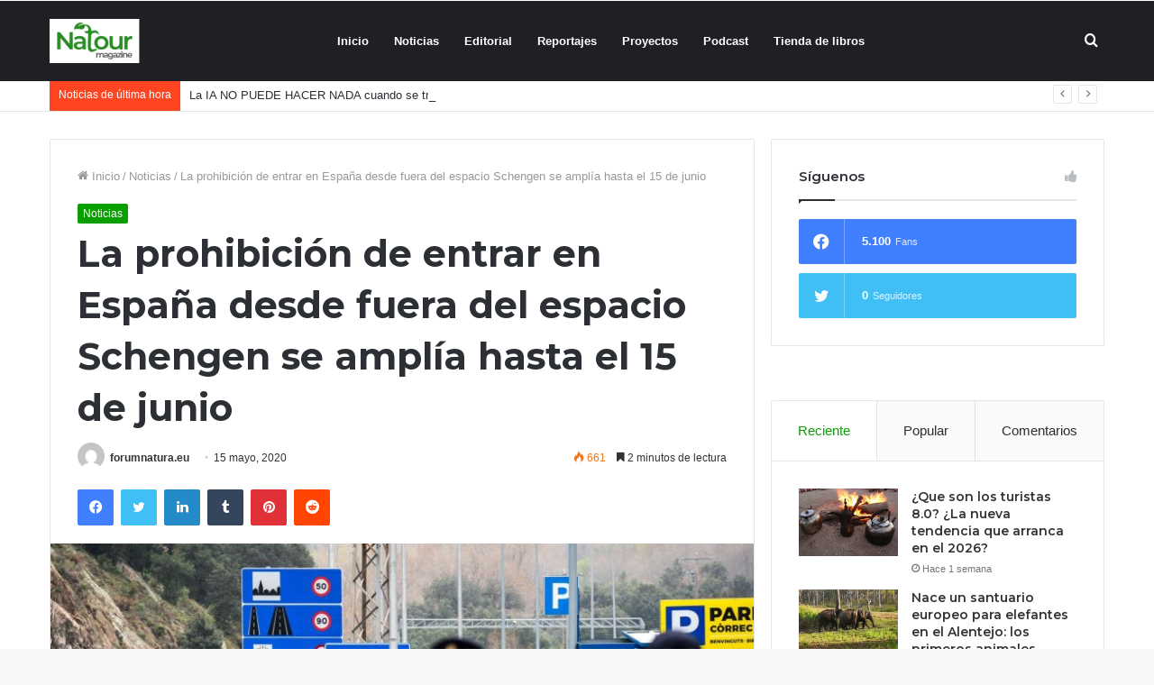

--- FILE ---
content_type: text/html; charset=UTF-8
request_url: https://forumnatura.org/2020/05/15/la-prohibicion-de-entrar-en-espana-desde-fuera-del-espacio-schengen-se-amplia-hasta-el-15-de-junio/
body_size: 28964
content:
<!DOCTYPE html>
<html lang="es" class="" data-skin="light" prefix="og: http://ogp.me/ns#">
<head>
	<meta charset="UTF-8" />
	<link rel="profile" href="https://gmpg.org/xfn/11" />
					<script>document.documentElement.className = document.documentElement.className + ' yes-js js_active js'</script>
			<title>La prohibición de entrar en España desde fuera del espacio Schengen se amplía hasta el 15 de junio &#8211; forumnatura</title>
<meta name='robots' content='max-image-preview:large' />
	<style>img:is([sizes="auto" i], [sizes^="auto," i]) { contain-intrinsic-size: 3000px 1500px }</style>
	            <script type="text/javascript"> var epic_ajax_url = 'https://forumnatura.org/?epic-ajax-request=epic-ne'; </script>
            <link rel="alternate" type="application/rss+xml" title="forumnatura &raquo; Feed" href="https://forumnatura.org/feed/" />
<link rel="alternate" type="application/rss+xml" title="forumnatura &raquo; Feed de los comentarios" href="https://forumnatura.org/comments/feed/" />

<meta property="og:title" content="La prohibición de entrar en España desde fuera del espacio Schengen se amplía hasta el 15 de junio - forumnatura" />
<meta property="og:type" content="article" />
<meta property="og:description" content="Estas restricciones y controles excepcionales fueron acordados en marzo a través de un código de nor" />
<meta property="og:url" content="https://forumnatura.org/2020/05/15/la-prohibicion-de-entrar-en-espana-desde-fuera-del-espacio-schengen-se-amplia-hasta-el-15-de-junio/" />
<meta property="og:site_name" content="forumnatura" />
<meta property="og:image" content="https://forumnatura.org/wp-content/uploads/2020/05/turismo-españa-u.e.jpg" />
<script type="text/javascript">
/* <![CDATA[ */
window._wpemojiSettings = {"baseUrl":"https:\/\/s.w.org\/images\/core\/emoji\/15.0.3\/72x72\/","ext":".png","svgUrl":"https:\/\/s.w.org\/images\/core\/emoji\/15.0.3\/svg\/","svgExt":".svg","source":{"concatemoji":"https:\/\/forumnatura.org\/wp-includes\/js\/wp-emoji-release.min.js?ver=6.7.4"}};
/*! This file is auto-generated */
!function(i,n){var o,s,e;function c(e){try{var t={supportTests:e,timestamp:(new Date).valueOf()};sessionStorage.setItem(o,JSON.stringify(t))}catch(e){}}function p(e,t,n){e.clearRect(0,0,e.canvas.width,e.canvas.height),e.fillText(t,0,0);var t=new Uint32Array(e.getImageData(0,0,e.canvas.width,e.canvas.height).data),r=(e.clearRect(0,0,e.canvas.width,e.canvas.height),e.fillText(n,0,0),new Uint32Array(e.getImageData(0,0,e.canvas.width,e.canvas.height).data));return t.every(function(e,t){return e===r[t]})}function u(e,t,n){switch(t){case"flag":return n(e,"\ud83c\udff3\ufe0f\u200d\u26a7\ufe0f","\ud83c\udff3\ufe0f\u200b\u26a7\ufe0f")?!1:!n(e,"\ud83c\uddfa\ud83c\uddf3","\ud83c\uddfa\u200b\ud83c\uddf3")&&!n(e,"\ud83c\udff4\udb40\udc67\udb40\udc62\udb40\udc65\udb40\udc6e\udb40\udc67\udb40\udc7f","\ud83c\udff4\u200b\udb40\udc67\u200b\udb40\udc62\u200b\udb40\udc65\u200b\udb40\udc6e\u200b\udb40\udc67\u200b\udb40\udc7f");case"emoji":return!n(e,"\ud83d\udc26\u200d\u2b1b","\ud83d\udc26\u200b\u2b1b")}return!1}function f(e,t,n){var r="undefined"!=typeof WorkerGlobalScope&&self instanceof WorkerGlobalScope?new OffscreenCanvas(300,150):i.createElement("canvas"),a=r.getContext("2d",{willReadFrequently:!0}),o=(a.textBaseline="top",a.font="600 32px Arial",{});return e.forEach(function(e){o[e]=t(a,e,n)}),o}function t(e){var t=i.createElement("script");t.src=e,t.defer=!0,i.head.appendChild(t)}"undefined"!=typeof Promise&&(o="wpEmojiSettingsSupports",s=["flag","emoji"],n.supports={everything:!0,everythingExceptFlag:!0},e=new Promise(function(e){i.addEventListener("DOMContentLoaded",e,{once:!0})}),new Promise(function(t){var n=function(){try{var e=JSON.parse(sessionStorage.getItem(o));if("object"==typeof e&&"number"==typeof e.timestamp&&(new Date).valueOf()<e.timestamp+604800&&"object"==typeof e.supportTests)return e.supportTests}catch(e){}return null}();if(!n){if("undefined"!=typeof Worker&&"undefined"!=typeof OffscreenCanvas&&"undefined"!=typeof URL&&URL.createObjectURL&&"undefined"!=typeof Blob)try{var e="postMessage("+f.toString()+"("+[JSON.stringify(s),u.toString(),p.toString()].join(",")+"));",r=new Blob([e],{type:"text/javascript"}),a=new Worker(URL.createObjectURL(r),{name:"wpTestEmojiSupports"});return void(a.onmessage=function(e){c(n=e.data),a.terminate(),t(n)})}catch(e){}c(n=f(s,u,p))}t(n)}).then(function(e){for(var t in e)n.supports[t]=e[t],n.supports.everything=n.supports.everything&&n.supports[t],"flag"!==t&&(n.supports.everythingExceptFlag=n.supports.everythingExceptFlag&&n.supports[t]);n.supports.everythingExceptFlag=n.supports.everythingExceptFlag&&!n.supports.flag,n.DOMReady=!1,n.readyCallback=function(){n.DOMReady=!0}}).then(function(){return e}).then(function(){var e;n.supports.everything||(n.readyCallback(),(e=n.source||{}).concatemoji?t(e.concatemoji):e.wpemoji&&e.twemoji&&(t(e.twemoji),t(e.wpemoji)))}))}((window,document),window._wpemojiSettings);
/* ]]> */
</script>
<style id='wp-emoji-styles-inline-css' type='text/css'>

	img.wp-smiley, img.emoji {
		display: inline !important;
		border: none !important;
		box-shadow: none !important;
		height: 1em !important;
		width: 1em !important;
		margin: 0 0.07em !important;
		vertical-align: -0.1em !important;
		background: none !important;
		padding: 0 !important;
	}
</style>
<link rel='stylesheet' id='wp-block-library-css' href='https://forumnatura.org/wp-includes/css/dist/block-library/style.min.css?ver=6.7.4' type='text/css' media='all' />
<style id='wp-block-library-theme-inline-css' type='text/css'>
.wp-block-audio :where(figcaption){color:#555;font-size:13px;text-align:center}.is-dark-theme .wp-block-audio :where(figcaption){color:#ffffffa6}.wp-block-audio{margin:0 0 1em}.wp-block-code{border:1px solid #ccc;border-radius:4px;font-family:Menlo,Consolas,monaco,monospace;padding:.8em 1em}.wp-block-embed :where(figcaption){color:#555;font-size:13px;text-align:center}.is-dark-theme .wp-block-embed :where(figcaption){color:#ffffffa6}.wp-block-embed{margin:0 0 1em}.blocks-gallery-caption{color:#555;font-size:13px;text-align:center}.is-dark-theme .blocks-gallery-caption{color:#ffffffa6}:root :where(.wp-block-image figcaption){color:#555;font-size:13px;text-align:center}.is-dark-theme :root :where(.wp-block-image figcaption){color:#ffffffa6}.wp-block-image{margin:0 0 1em}.wp-block-pullquote{border-bottom:4px solid;border-top:4px solid;color:currentColor;margin-bottom:1.75em}.wp-block-pullquote cite,.wp-block-pullquote footer,.wp-block-pullquote__citation{color:currentColor;font-size:.8125em;font-style:normal;text-transform:uppercase}.wp-block-quote{border-left:.25em solid;margin:0 0 1.75em;padding-left:1em}.wp-block-quote cite,.wp-block-quote footer{color:currentColor;font-size:.8125em;font-style:normal;position:relative}.wp-block-quote:where(.has-text-align-right){border-left:none;border-right:.25em solid;padding-left:0;padding-right:1em}.wp-block-quote:where(.has-text-align-center){border:none;padding-left:0}.wp-block-quote.is-large,.wp-block-quote.is-style-large,.wp-block-quote:where(.is-style-plain){border:none}.wp-block-search .wp-block-search__label{font-weight:700}.wp-block-search__button{border:1px solid #ccc;padding:.375em .625em}:where(.wp-block-group.has-background){padding:1.25em 2.375em}.wp-block-separator.has-css-opacity{opacity:.4}.wp-block-separator{border:none;border-bottom:2px solid;margin-left:auto;margin-right:auto}.wp-block-separator.has-alpha-channel-opacity{opacity:1}.wp-block-separator:not(.is-style-wide):not(.is-style-dots){width:100px}.wp-block-separator.has-background:not(.is-style-dots){border-bottom:none;height:1px}.wp-block-separator.has-background:not(.is-style-wide):not(.is-style-dots){height:2px}.wp-block-table{margin:0 0 1em}.wp-block-table td,.wp-block-table th{word-break:normal}.wp-block-table :where(figcaption){color:#555;font-size:13px;text-align:center}.is-dark-theme .wp-block-table :where(figcaption){color:#ffffffa6}.wp-block-video :where(figcaption){color:#555;font-size:13px;text-align:center}.is-dark-theme .wp-block-video :where(figcaption){color:#ffffffa6}.wp-block-video{margin:0 0 1em}:root :where(.wp-block-template-part.has-background){margin-bottom:0;margin-top:0;padding:1.25em 2.375em}
</style>
<link rel='stylesheet' id='yith-wcan-shortcodes-css' href='https://forumnatura.org/wp-content/plugins/yith-woocommerce-ajax-navigation/assets/css/shortcodes.css?ver=5.16.0' type='text/css' media='all' />
<style id='yith-wcan-shortcodes-inline-css' type='text/css'>
:root{
	--yith-wcan-filters_colors_titles: #434343;
	--yith-wcan-filters_colors_background: #FFFFFF;
	--yith-wcan-filters_colors_accent: #A7144C;
	--yith-wcan-filters_colors_accent_r: 167;
	--yith-wcan-filters_colors_accent_g: 20;
	--yith-wcan-filters_colors_accent_b: 76;
	--yith-wcan-color_swatches_border_radius: 100%;
	--yith-wcan-color_swatches_size: 30px;
	--yith-wcan-labels_style_background: #FFFFFF;
	--yith-wcan-labels_style_background_hover: #A7144C;
	--yith-wcan-labels_style_background_active: #A7144C;
	--yith-wcan-labels_style_text: #434343;
	--yith-wcan-labels_style_text_hover: #FFFFFF;
	--yith-wcan-labels_style_text_active: #FFFFFF;
	--yith-wcan-anchors_style_text: #434343;
	--yith-wcan-anchors_style_text_hover: #A7144C;
	--yith-wcan-anchors_style_text_active: #A7144C;
}
</style>
<link rel='stylesheet' id='jquery-selectBox-css' href='https://forumnatura.org/wp-content/plugins/yith-woocommerce-wishlist/assets/css/jquery.selectBox.css?ver=1.2.0' type='text/css' media='all' />
<link rel='stylesheet' id='woocommerce_prettyPhoto_css-css' href='//forumnatura.org/wp-content/plugins/woocommerce/assets/css/prettyPhoto.css?ver=3.1.6' type='text/css' media='all' />
<link rel='stylesheet' id='yith-wcwl-main-css' href='https://forumnatura.org/wp-content/plugins/yith-woocommerce-wishlist/assets/css/style.css?ver=4.11.0' type='text/css' media='all' />
<style id='yith-wcwl-main-inline-css' type='text/css'>
 :root { --rounded-corners-radius: 16px; --add-to-cart-rounded-corners-radius: 16px; --feedback-duration: 3s } 
 :root { --rounded-corners-radius: 16px; --add-to-cart-rounded-corners-radius: 16px; --feedback-duration: 3s } 
</style>
<style id='classic-theme-styles-inline-css' type='text/css'>
/*! This file is auto-generated */
.wp-block-button__link{color:#fff;background-color:#32373c;border-radius:9999px;box-shadow:none;text-decoration:none;padding:calc(.667em + 2px) calc(1.333em + 2px);font-size:1.125em}.wp-block-file__button{background:#32373c;color:#fff;text-decoration:none}
</style>
<style id='global-styles-inline-css' type='text/css'>
:root{--wp--preset--aspect-ratio--square: 1;--wp--preset--aspect-ratio--4-3: 4/3;--wp--preset--aspect-ratio--3-4: 3/4;--wp--preset--aspect-ratio--3-2: 3/2;--wp--preset--aspect-ratio--2-3: 2/3;--wp--preset--aspect-ratio--16-9: 16/9;--wp--preset--aspect-ratio--9-16: 9/16;--wp--preset--color--black: #000000;--wp--preset--color--cyan-bluish-gray: #abb8c3;--wp--preset--color--white: #ffffff;--wp--preset--color--pale-pink: #f78da7;--wp--preset--color--vivid-red: #cf2e2e;--wp--preset--color--luminous-vivid-orange: #ff6900;--wp--preset--color--luminous-vivid-amber: #fcb900;--wp--preset--color--light-green-cyan: #7bdcb5;--wp--preset--color--vivid-green-cyan: #00d084;--wp--preset--color--pale-cyan-blue: #8ed1fc;--wp--preset--color--vivid-cyan-blue: #0693e3;--wp--preset--color--vivid-purple: #9b51e0;--wp--preset--gradient--vivid-cyan-blue-to-vivid-purple: linear-gradient(135deg,rgba(6,147,227,1) 0%,rgb(155,81,224) 100%);--wp--preset--gradient--light-green-cyan-to-vivid-green-cyan: linear-gradient(135deg,rgb(122,220,180) 0%,rgb(0,208,130) 100%);--wp--preset--gradient--luminous-vivid-amber-to-luminous-vivid-orange: linear-gradient(135deg,rgba(252,185,0,1) 0%,rgba(255,105,0,1) 100%);--wp--preset--gradient--luminous-vivid-orange-to-vivid-red: linear-gradient(135deg,rgba(255,105,0,1) 0%,rgb(207,46,46) 100%);--wp--preset--gradient--very-light-gray-to-cyan-bluish-gray: linear-gradient(135deg,rgb(238,238,238) 0%,rgb(169,184,195) 100%);--wp--preset--gradient--cool-to-warm-spectrum: linear-gradient(135deg,rgb(74,234,220) 0%,rgb(151,120,209) 20%,rgb(207,42,186) 40%,rgb(238,44,130) 60%,rgb(251,105,98) 80%,rgb(254,248,76) 100%);--wp--preset--gradient--blush-light-purple: linear-gradient(135deg,rgb(255,206,236) 0%,rgb(152,150,240) 100%);--wp--preset--gradient--blush-bordeaux: linear-gradient(135deg,rgb(254,205,165) 0%,rgb(254,45,45) 50%,rgb(107,0,62) 100%);--wp--preset--gradient--luminous-dusk: linear-gradient(135deg,rgb(255,203,112) 0%,rgb(199,81,192) 50%,rgb(65,88,208) 100%);--wp--preset--gradient--pale-ocean: linear-gradient(135deg,rgb(255,245,203) 0%,rgb(182,227,212) 50%,rgb(51,167,181) 100%);--wp--preset--gradient--electric-grass: linear-gradient(135deg,rgb(202,248,128) 0%,rgb(113,206,126) 100%);--wp--preset--gradient--midnight: linear-gradient(135deg,rgb(2,3,129) 0%,rgb(40,116,252) 100%);--wp--preset--font-size--small: 13px;--wp--preset--font-size--medium: 20px;--wp--preset--font-size--large: 36px;--wp--preset--font-size--x-large: 42px;--wp--preset--spacing--20: 0.44rem;--wp--preset--spacing--30: 0.67rem;--wp--preset--spacing--40: 1rem;--wp--preset--spacing--50: 1.5rem;--wp--preset--spacing--60: 2.25rem;--wp--preset--spacing--70: 3.38rem;--wp--preset--spacing--80: 5.06rem;--wp--preset--shadow--natural: 6px 6px 9px rgba(0, 0, 0, 0.2);--wp--preset--shadow--deep: 12px 12px 50px rgba(0, 0, 0, 0.4);--wp--preset--shadow--sharp: 6px 6px 0px rgba(0, 0, 0, 0.2);--wp--preset--shadow--outlined: 6px 6px 0px -3px rgba(255, 255, 255, 1), 6px 6px rgba(0, 0, 0, 1);--wp--preset--shadow--crisp: 6px 6px 0px rgba(0, 0, 0, 1);}:where(.is-layout-flex){gap: 0.5em;}:where(.is-layout-grid){gap: 0.5em;}body .is-layout-flex{display: flex;}.is-layout-flex{flex-wrap: wrap;align-items: center;}.is-layout-flex > :is(*, div){margin: 0;}body .is-layout-grid{display: grid;}.is-layout-grid > :is(*, div){margin: 0;}:where(.wp-block-columns.is-layout-flex){gap: 2em;}:where(.wp-block-columns.is-layout-grid){gap: 2em;}:where(.wp-block-post-template.is-layout-flex){gap: 1.25em;}:where(.wp-block-post-template.is-layout-grid){gap: 1.25em;}.has-black-color{color: var(--wp--preset--color--black) !important;}.has-cyan-bluish-gray-color{color: var(--wp--preset--color--cyan-bluish-gray) !important;}.has-white-color{color: var(--wp--preset--color--white) !important;}.has-pale-pink-color{color: var(--wp--preset--color--pale-pink) !important;}.has-vivid-red-color{color: var(--wp--preset--color--vivid-red) !important;}.has-luminous-vivid-orange-color{color: var(--wp--preset--color--luminous-vivid-orange) !important;}.has-luminous-vivid-amber-color{color: var(--wp--preset--color--luminous-vivid-amber) !important;}.has-light-green-cyan-color{color: var(--wp--preset--color--light-green-cyan) !important;}.has-vivid-green-cyan-color{color: var(--wp--preset--color--vivid-green-cyan) !important;}.has-pale-cyan-blue-color{color: var(--wp--preset--color--pale-cyan-blue) !important;}.has-vivid-cyan-blue-color{color: var(--wp--preset--color--vivid-cyan-blue) !important;}.has-vivid-purple-color{color: var(--wp--preset--color--vivid-purple) !important;}.has-black-background-color{background-color: var(--wp--preset--color--black) !important;}.has-cyan-bluish-gray-background-color{background-color: var(--wp--preset--color--cyan-bluish-gray) !important;}.has-white-background-color{background-color: var(--wp--preset--color--white) !important;}.has-pale-pink-background-color{background-color: var(--wp--preset--color--pale-pink) !important;}.has-vivid-red-background-color{background-color: var(--wp--preset--color--vivid-red) !important;}.has-luminous-vivid-orange-background-color{background-color: var(--wp--preset--color--luminous-vivid-orange) !important;}.has-luminous-vivid-amber-background-color{background-color: var(--wp--preset--color--luminous-vivid-amber) !important;}.has-light-green-cyan-background-color{background-color: var(--wp--preset--color--light-green-cyan) !important;}.has-vivid-green-cyan-background-color{background-color: var(--wp--preset--color--vivid-green-cyan) !important;}.has-pale-cyan-blue-background-color{background-color: var(--wp--preset--color--pale-cyan-blue) !important;}.has-vivid-cyan-blue-background-color{background-color: var(--wp--preset--color--vivid-cyan-blue) !important;}.has-vivid-purple-background-color{background-color: var(--wp--preset--color--vivid-purple) !important;}.has-black-border-color{border-color: var(--wp--preset--color--black) !important;}.has-cyan-bluish-gray-border-color{border-color: var(--wp--preset--color--cyan-bluish-gray) !important;}.has-white-border-color{border-color: var(--wp--preset--color--white) !important;}.has-pale-pink-border-color{border-color: var(--wp--preset--color--pale-pink) !important;}.has-vivid-red-border-color{border-color: var(--wp--preset--color--vivid-red) !important;}.has-luminous-vivid-orange-border-color{border-color: var(--wp--preset--color--luminous-vivid-orange) !important;}.has-luminous-vivid-amber-border-color{border-color: var(--wp--preset--color--luminous-vivid-amber) !important;}.has-light-green-cyan-border-color{border-color: var(--wp--preset--color--light-green-cyan) !important;}.has-vivid-green-cyan-border-color{border-color: var(--wp--preset--color--vivid-green-cyan) !important;}.has-pale-cyan-blue-border-color{border-color: var(--wp--preset--color--pale-cyan-blue) !important;}.has-vivid-cyan-blue-border-color{border-color: var(--wp--preset--color--vivid-cyan-blue) !important;}.has-vivid-purple-border-color{border-color: var(--wp--preset--color--vivid-purple) !important;}.has-vivid-cyan-blue-to-vivid-purple-gradient-background{background: var(--wp--preset--gradient--vivid-cyan-blue-to-vivid-purple) !important;}.has-light-green-cyan-to-vivid-green-cyan-gradient-background{background: var(--wp--preset--gradient--light-green-cyan-to-vivid-green-cyan) !important;}.has-luminous-vivid-amber-to-luminous-vivid-orange-gradient-background{background: var(--wp--preset--gradient--luminous-vivid-amber-to-luminous-vivid-orange) !important;}.has-luminous-vivid-orange-to-vivid-red-gradient-background{background: var(--wp--preset--gradient--luminous-vivid-orange-to-vivid-red) !important;}.has-very-light-gray-to-cyan-bluish-gray-gradient-background{background: var(--wp--preset--gradient--very-light-gray-to-cyan-bluish-gray) !important;}.has-cool-to-warm-spectrum-gradient-background{background: var(--wp--preset--gradient--cool-to-warm-spectrum) !important;}.has-blush-light-purple-gradient-background{background: var(--wp--preset--gradient--blush-light-purple) !important;}.has-blush-bordeaux-gradient-background{background: var(--wp--preset--gradient--blush-bordeaux) !important;}.has-luminous-dusk-gradient-background{background: var(--wp--preset--gradient--luminous-dusk) !important;}.has-pale-ocean-gradient-background{background: var(--wp--preset--gradient--pale-ocean) !important;}.has-electric-grass-gradient-background{background: var(--wp--preset--gradient--electric-grass) !important;}.has-midnight-gradient-background{background: var(--wp--preset--gradient--midnight) !important;}.has-small-font-size{font-size: var(--wp--preset--font-size--small) !important;}.has-medium-font-size{font-size: var(--wp--preset--font-size--medium) !important;}.has-large-font-size{font-size: var(--wp--preset--font-size--large) !important;}.has-x-large-font-size{font-size: var(--wp--preset--font-size--x-large) !important;}
:where(.wp-block-post-template.is-layout-flex){gap: 1.25em;}:where(.wp-block-post-template.is-layout-grid){gap: 1.25em;}
:where(.wp-block-columns.is-layout-flex){gap: 2em;}:where(.wp-block-columns.is-layout-grid){gap: 2em;}
:root :where(.wp-block-pullquote){font-size: 1.5em;line-height: 1.6;}
</style>
<link rel='stylesheet' id='contact-form-7-css' href='https://forumnatura.org/wp-content/plugins/contact-form-7/includes/css/styles.css?ver=6.1.4' type='text/css' media='all' />
<link rel='stylesheet' id='font-awesome-css' href='https://forumnatura.org/wp-content/plugins/goodlayers-core/plugins/fontawesome/font-awesome.css?ver=6.7.4' type='text/css' media='all' />
<style id='font-awesome-inline-css' type='text/css'>
[data-font="FontAwesome"]:before {font-family: 'FontAwesome' !important;content: attr(data-icon) !important;speak: none !important;font-weight: normal !important;font-variant: normal !important;text-transform: none !important;line-height: 1 !important;font-style: normal !important;-webkit-font-smoothing: antialiased !important;-moz-osx-font-smoothing: grayscale !important;}
</style>
<link rel='stylesheet' id='elegant-font-css' href='https://forumnatura.org/wp-content/plugins/goodlayers-core/plugins/elegant/elegant-font.css?ver=6.7.4' type='text/css' media='all' />
<link rel='stylesheet' id='gdlr-core-plugin-css' href='https://forumnatura.org/wp-content/plugins/goodlayers-core/plugins/style.css?ver=1627487172' type='text/css' media='all' />
<link rel='stylesheet' id='gdlr-core-page-builder-css' href='https://forumnatura.org/wp-content/plugins/goodlayers-core/include/css/page-builder.css?ver=6.7.4' type='text/css' media='all' />
<link rel='stylesheet' id='tie-css-woocommerce-css' href='https://forumnatura.org/wp-content/themes/jannah/assets/css/plugins/woocommerce.min.css?ver=5.2.0' type='text/css' media='all' />
<style id='woocommerce-inline-inline-css' type='text/css'>
.woocommerce form .form-row .required { visibility: visible; }
</style>
<link rel='stylesheet' id='brands-styles-css' href='https://forumnatura.org/wp-content/plugins/woocommerce/assets/css/brands.css?ver=10.1.3' type='text/css' media='all' />
<link rel='stylesheet' id='wookstore-css' href='https://forumnatura.org/wp-content/plugins/wookstore/assets/css/wookstore3.min.css?ver=6.7.4' type='text/css' media='all' />
<link rel='stylesheet' id='lightbox-css' href='https://forumnatura.org/wp-content/plugins/wookstore/assets/lightbox/css/lightbox.min.css?ver=6.7.4' type='text/css' media='all' />
<link rel='stylesheet' id='tie-css-base-css' href='https://forumnatura.org/wp-content/themes/jannah/assets/css/base.min.css?ver=5.2.0' type='text/css' media='all' />
<link rel='stylesheet' id='tie-css-styles-css' href='https://forumnatura.org/wp-content/themes/jannah/assets/css/style.min.css?ver=5.2.0' type='text/css' media='all' />
<link rel='stylesheet' id='tie-css-widgets-css' href='https://forumnatura.org/wp-content/themes/jannah/assets/css/widgets.min.css?ver=5.2.0' type='text/css' media='all' />
<link rel='stylesheet' id='tie-css-helpers-css' href='https://forumnatura.org/wp-content/themes/jannah/assets/css/helpers.min.css?ver=5.2.0' type='text/css' media='all' />
<link rel='stylesheet' id='tie-fontawesome5-css' href='https://forumnatura.org/wp-content/themes/jannah/assets/css/fontawesome.css?ver=5.2.0' type='text/css' media='all' />
<link rel='stylesheet' id='tie-css-ilightbox-css' href='https://forumnatura.org/wp-content/themes/jannah/assets/ilightbox/dark-skin/skin.css?ver=5.2.0' type='text/css' media='all' />
<link rel='stylesheet' id='tie-css-single-css' href='https://forumnatura.org/wp-content/themes/jannah/assets/css/single.min.css?ver=5.2.0' type='text/css' media='all' />
<link rel='stylesheet' id='tie-css-print-css' href='https://forumnatura.org/wp-content/themes/jannah/assets/css/print.css?ver=5.2.0' type='text/css' media='print' />
<link rel='stylesheet' id='tie-theme-child-css-css' href='https://forumnatura.org/wp-content/themes/jannah-child/style.css?ver=6.7.4' type='text/css' media='all' />
<link rel='stylesheet' id='epic-icon-css' href='https://forumnatura.org/wp-content/plugins/epic-news-element/assets/fonts/jegicon/jegicon.css?ver=6.7.4' type='text/css' media='all' />
<link rel='stylesheet' id='epic-style-css' href='https://forumnatura.org/wp-content/plugins/epic-news-element/assets/css/style.min.css?ver=6.7.4' type='text/css' media='all' />
<style id='epic-style-inline-css' type='text/css'>
.wf-active .logo-text,.wf-active h1,.wf-active h2,.wf-active h3,.wf-active h4,.wf-active h5,.wf-active h6,.wf-active .the-subtitle{font-family: 'Montserrat';}.brand-title,a:hover,.tie-popup-search-submit,#logo.text-logo a,.theme-header nav .components #search-submit:hover,.theme-header .header-nav .components > li:hover > a,.theme-header .header-nav .components li a:hover,.main-menu ul.cats-vertical li a.is-active,.main-menu ul.cats-vertical li a:hover,.main-nav li.mega-menu .post-meta a:hover,.main-nav li.mega-menu .post-box-title a:hover,.search-in-main-nav.autocomplete-suggestions a:hover,#main-nav .menu ul:not(.cats-horizontal) li:hover > a,#main-nav .menu ul li.current-menu-item:not(.mega-link-column) > a,.top-nav .menu li:hover > a,.top-nav .menu > .tie-current-menu > a,.search-in-top-nav.autocomplete-suggestions .post-title a:hover,div.mag-box .mag-box-options .mag-box-filter-links a.active,.mag-box-filter-links .flexMenu-viewMore:hover > a,.stars-rating-active,body .tabs.tabs .active > a,.video-play-icon,.spinner-circle:after,#go-to-content:hover,.comment-list .comment-author .fn,.commentlist .comment-author .fn,blockquote::before,blockquote cite,blockquote.quote-simple p,.multiple-post-pages a:hover,#story-index li .is-current,.latest-tweets-widget .twitter-icon-wrap span,.wide-slider-nav-wrapper .slide,.wide-next-prev-slider-wrapper .tie-slider-nav li:hover span,.review-final-score h3,#mobile-menu-icon:hover .menu-text,body .entry a,.dark-skin body .entry a,.entry .post-bottom-meta a:hover,.comment-list .comment-content a,q a,blockquote a,.widget.tie-weather-widget .icon-basecloud-bg:after,.site-footer a:hover,.site-footer .stars-rating-active,.site-footer .twitter-icon-wrap span,.site-info a:hover{color: #0a9e01;}#instagram-link a:hover{color: #0a9e01 !important;border-color: #0a9e01 !important;}[type='submit'],.button,.generic-button a,.generic-button button,.theme-header .header-nav .comp-sub-menu a.button.guest-btn:hover,.theme-header .header-nav .comp-sub-menu a.checkout-button,nav.main-nav .menu > li.tie-current-menu > a,nav.main-nav .menu > li:hover > a,.main-menu .mega-links-head:after,.main-nav .mega-menu.mega-cat .cats-horizontal li a.is-active,#mobile-menu-icon:hover .nav-icon,#mobile-menu-icon:hover .nav-icon:before,#mobile-menu-icon:hover .nav-icon:after,.search-in-main-nav.autocomplete-suggestions a.button,.search-in-top-nav.autocomplete-suggestions a.button,.spinner > div,.post-cat,.pages-numbers li.current span,.multiple-post-pages > span,#tie-wrapper .mejs-container .mejs-controls,.mag-box-filter-links a:hover,.slider-arrow-nav a:not(.pagination-disabled):hover,.comment-list .reply a:hover,.commentlist .reply a:hover,#reading-position-indicator,#story-index-icon,.videos-block .playlist-title,.review-percentage .review-item span span,.tie-slick-dots li.slick-active button,.tie-slick-dots li button:hover,.digital-rating-static,.timeline-widget li a:hover .date:before,#wp-calendar #today,.posts-list-counter li:before,.cat-counter a + span,.tie-slider-nav li span:hover,.fullwidth-area .widget_tag_cloud .tagcloud a:hover,.magazine2:not(.block-head-4) .dark-widgetized-area ul.tabs a:hover,.magazine2:not(.block-head-4) .dark-widgetized-area ul.tabs .active a,.magazine1 .dark-widgetized-area ul.tabs a:hover,.magazine1 .dark-widgetized-area ul.tabs .active a,.block-head-4.magazine2 .dark-widgetized-area .tabs.tabs .active a,.block-head-4.magazine2 .dark-widgetized-area .tabs > .active a:before,.block-head-4.magazine2 .dark-widgetized-area .tabs > .active a:after,.demo_store,.demo #logo:after,.demo #sticky-logo:after,.widget.tie-weather-widget,span.video-close-btn:hover,#go-to-top,.latest-tweets-widget .slider-links .button:not(:hover){background-color: #0a9e01;color: #FFFFFF;}.tie-weather-widget .widget-title .the-subtitle,.block-head-4.magazine2 #footer .tabs .active a:hover{color: #FFFFFF;}pre,code,.pages-numbers li.current span,.theme-header .header-nav .comp-sub-menu a.button.guest-btn:hover,.multiple-post-pages > span,.post-content-slideshow .tie-slider-nav li span:hover,#tie-body .tie-slider-nav li > span:hover,.slider-arrow-nav a:not(.pagination-disabled):hover,.main-nav .mega-menu.mega-cat .cats-horizontal li a.is-active,.main-nav .mega-menu.mega-cat .cats-horizontal li a:hover,.main-menu .menu > li > .menu-sub-content{border-color: #0a9e01;}.main-menu .menu > li.tie-current-menu{border-bottom-color: #0a9e01;}.top-nav .menu li.tie-current-menu > a:before,.top-nav .menu li.menu-item-has-children:hover > a:before{border-top-color: #0a9e01;}.main-nav .main-menu .menu > li.tie-current-menu > a:before,.main-nav .main-menu .menu > li:hover > a:before{border-top-color: #FFFFFF;}header.main-nav-light .main-nav .menu-item-has-children li:hover > a:before,header.main-nav-light .main-nav .mega-menu li:hover > a:before{border-left-color: #0a9e01;}.rtl header.main-nav-light .main-nav .menu-item-has-children li:hover > a:before,.rtl header.main-nav-light .main-nav .mega-menu li:hover > a:before{border-right-color: #0a9e01;border-left-color: transparent;}.top-nav ul.menu li .menu-item-has-children:hover > a:before{border-top-color: transparent;border-left-color: #0a9e01;}.rtl .top-nav ul.menu li .menu-item-has-children:hover > a:before{border-left-color: transparent;border-right-color: #0a9e01;}#footer-widgets-container{border-top: 8px solid #0a9e01;-webkit-box-shadow: 0 -5px 0 rgba(0,0,0,0.07); -moz-box-shadow: 0 -8px 0 rgba(0,0,0,0.07); box-shadow: 0 -8px 0 rgba(0,0,0,0.07);}::-moz-selection{background-color: #0a9e01;color: #FFFFFF;}::selection{background-color: #0a9e01;color: #FFFFFF;}circle.circle_bar{stroke: #0a9e01;}#reading-position-indicator{box-shadow: 0 0 10px rgba( 10,158,1,0.7);}#logo.text-logo a:hover,body .entry a:hover,.dark-skin body .entry a:hover,.comment-list .comment-content a:hover,.block-head-4.magazine2 .site-footer .tabs li a:hover,q a:hover,blockquote a:hover{color: #006c00;}.button:hover,input[type='submit']:hover,.generic-button a:hover,.generic-button button:hover,a.post-cat:hover,.site-footer .button:hover,.site-footer [type='submit']:hover,.search-in-main-nav.autocomplete-suggestions a.button:hover,.search-in-top-nav.autocomplete-suggestions a.button:hover,.theme-header .header-nav .comp-sub-menu a.checkout-button:hover{background-color: #006c00;color: #FFFFFF;}.theme-header .header-nav .comp-sub-menu a.checkout-button:not(:hover),.entry a.button{color: #FFFFFF;}#story-index.is-compact .story-index-content{background-color: #0a9e01;}#story-index.is-compact .story-index-content a,#story-index.is-compact .story-index-content .is-current{color: #FFFFFF;}.woocommerce div.product span.price,.woocommerce div.product p.price,.woocommerce div.product div.summary .product_meta > span,.woocommerce div.product div.summary .product_meta > span a:hover,.woocommerce ul.products li.product .price ins,.woocommerce .woocommerce-pagination ul.page-numbers li a.current,.woocommerce .woocommerce-pagination ul.page-numbers li a:hover,.woocommerce .woocommerce-pagination ul.page-numbers li span.current,.woocommerce .woocommerce-pagination ul.page-numbers li span:hover,.woocommerce .widget_rating_filter ul li.chosen a,.woocommerce-MyAccount-navigation ul li.is-active a{color: #0a9e01;}.woocommerce span.new,.woocommerce a.button.alt,.woocommerce button.button.alt,.woocommerce input.button.alt,.woocommerce a.button.alt.disabled,.woocommerce a.button.alt:disabled,.woocommerce a.button.alt:disabled[disabled],.woocommerce a.button.alt.disabled:hover,.woocommerce a.button.alt:disabled:hover,.woocommerce a.button.alt:disabled[disabled]:hover,.woocommerce button.button.alt.disabled,.woocommerce button.button.alt:disabled,.woocommerce button.button.alt:disabled[disabled],.woocommerce button.button.alt.disabled:hover,.woocommerce button.button.alt:disabled:hover,.woocommerce button.button.alt:disabled[disabled]:hover,.woocommerce input.button.alt.disabled,.woocommerce input.button.alt:disabled,.woocommerce input.button.alt:disabled[disabled],.woocommerce input.button.alt.disabled:hover,.woocommerce input.button.alt:disabled:hover,.woocommerce input.button.alt:disabled[disabled]:hover,.woocommerce .widget_price_filter .ui-slider .ui-slider-range{background-color: #0a9e01;color: #FFFFFF;}.woocommerce div.product #product-images-slider-nav .tie-slick-slider .slide.slick-current img{border-color: #0a9e01;}.woocommerce a.button:hover,.woocommerce button.button:hover,.woocommerce input.button:hover,.woocommerce a.button.alt:hover,.woocommerce button.button.alt:hover,.woocommerce input.button.alt:hover{background-color: #006c00;}#tie-body .mag-box-title h3 a,#tie-body .block-more-button{color: #0a9e01;}#tie-body .mag-box-title h3 a:hover,#tie-body .block-more-button:hover{color: #006c00;}#tie-body .mag-box-title{color: #0a9e01;}#tie-body .mag-box-title:before{border-top-color: #0a9e01;}#tie-body .mag-box-title:after,#tie-body #footer .widget-title:after{background-color: #0a9e01;}.brand-title,a:hover,.tie-popup-search-submit,#logo.text-logo a,.theme-header nav .components #search-submit:hover,.theme-header .header-nav .components > li:hover > a,.theme-header .header-nav .components li a:hover,.main-menu ul.cats-vertical li a.is-active,.main-menu ul.cats-vertical li a:hover,.main-nav li.mega-menu .post-meta a:hover,.main-nav li.mega-menu .post-box-title a:hover,.search-in-main-nav.autocomplete-suggestions a:hover,#main-nav .menu ul:not(.cats-horizontal) li:hover > a,#main-nav .menu ul li.current-menu-item:not(.mega-link-column) > a,.top-nav .menu li:hover > a,.top-nav .menu > .tie-current-menu > a,.search-in-top-nav.autocomplete-suggestions .post-title a:hover,div.mag-box .mag-box-options .mag-box-filter-links a.active,.mag-box-filter-links .flexMenu-viewMore:hover > a,.stars-rating-active,body .tabs.tabs .active > a,.video-play-icon,.spinner-circle:after,#go-to-content:hover,.comment-list .comment-author .fn,.commentlist .comment-author .fn,blockquote::before,blockquote cite,blockquote.quote-simple p,.multiple-post-pages a:hover,#story-index li .is-current,.latest-tweets-widget .twitter-icon-wrap span,.wide-slider-nav-wrapper .slide,.wide-next-prev-slider-wrapper .tie-slider-nav li:hover span,.review-final-score h3,#mobile-menu-icon:hover .menu-text,body .entry a,.dark-skin body .entry a,.entry .post-bottom-meta a:hover,.comment-list .comment-content a,q a,blockquote a,.widget.tie-weather-widget .icon-basecloud-bg:after,.site-footer a:hover,.site-footer .stars-rating-active,.site-footer .twitter-icon-wrap span,.site-info a:hover{color: #0a9e01;}#instagram-link a:hover{color: #0a9e01 !important;border-color: #0a9e01 !important;}[type='submit'],.button,.generic-button a,.generic-button button,.theme-header .header-nav .comp-sub-menu a.button.guest-btn:hover,.theme-header .header-nav .comp-sub-menu a.checkout-button,nav.main-nav .menu > li.tie-current-menu > a,nav.main-nav .menu > li:hover > a,.main-menu .mega-links-head:after,.main-nav .mega-menu.mega-cat .cats-horizontal li a.is-active,#mobile-menu-icon:hover .nav-icon,#mobile-menu-icon:hover .nav-icon:before,#mobile-menu-icon:hover .nav-icon:after,.search-in-main-nav.autocomplete-suggestions a.button,.search-in-top-nav.autocomplete-suggestions a.button,.spinner > div,.post-cat,.pages-numbers li.current span,.multiple-post-pages > span,#tie-wrapper .mejs-container .mejs-controls,.mag-box-filter-links a:hover,.slider-arrow-nav a:not(.pagination-disabled):hover,.comment-list .reply a:hover,.commentlist .reply a:hover,#reading-position-indicator,#story-index-icon,.videos-block .playlist-title,.review-percentage .review-item span span,.tie-slick-dots li.slick-active button,.tie-slick-dots li button:hover,.digital-rating-static,.timeline-widget li a:hover .date:before,#wp-calendar #today,.posts-list-counter li:before,.cat-counter a + span,.tie-slider-nav li span:hover,.fullwidth-area .widget_tag_cloud .tagcloud a:hover,.magazine2:not(.block-head-4) .dark-widgetized-area ul.tabs a:hover,.magazine2:not(.block-head-4) .dark-widgetized-area ul.tabs .active a,.magazine1 .dark-widgetized-area ul.tabs a:hover,.magazine1 .dark-widgetized-area ul.tabs .active a,.block-head-4.magazine2 .dark-widgetized-area .tabs.tabs .active a,.block-head-4.magazine2 .dark-widgetized-area .tabs > .active a:before,.block-head-4.magazine2 .dark-widgetized-area .tabs > .active a:after,.demo_store,.demo #logo:after,.demo #sticky-logo:after,.widget.tie-weather-widget,span.video-close-btn:hover,#go-to-top,.latest-tweets-widget .slider-links .button:not(:hover){background-color: #0a9e01;color: #FFFFFF;}.tie-weather-widget .widget-title .the-subtitle,.block-head-4.magazine2 #footer .tabs .active a:hover{color: #FFFFFF;}pre,code,.pages-numbers li.current span,.theme-header .header-nav .comp-sub-menu a.button.guest-btn:hover,.multiple-post-pages > span,.post-content-slideshow .tie-slider-nav li span:hover,#tie-body .tie-slider-nav li > span:hover,.slider-arrow-nav a:not(.pagination-disabled):hover,.main-nav .mega-menu.mega-cat .cats-horizontal li a.is-active,.main-nav .mega-menu.mega-cat .cats-horizontal li a:hover,.main-menu .menu > li > .menu-sub-content{border-color: #0a9e01;}.main-menu .menu > li.tie-current-menu{border-bottom-color: #0a9e01;}.top-nav .menu li.tie-current-menu > a:before,.top-nav .menu li.menu-item-has-children:hover > a:before{border-top-color: #0a9e01;}.main-nav .main-menu .menu > li.tie-current-menu > a:before,.main-nav .main-menu .menu > li:hover > a:before{border-top-color: #FFFFFF;}header.main-nav-light .main-nav .menu-item-has-children li:hover > a:before,header.main-nav-light .main-nav .mega-menu li:hover > a:before{border-left-color: #0a9e01;}.rtl header.main-nav-light .main-nav .menu-item-has-children li:hover > a:before,.rtl header.main-nav-light .main-nav .mega-menu li:hover > a:before{border-right-color: #0a9e01;border-left-color: transparent;}.top-nav ul.menu li .menu-item-has-children:hover > a:before{border-top-color: transparent;border-left-color: #0a9e01;}.rtl .top-nav ul.menu li .menu-item-has-children:hover > a:before{border-left-color: transparent;border-right-color: #0a9e01;}#footer-widgets-container{border-top: 8px solid #0a9e01;-webkit-box-shadow: 0 -5px 0 rgba(0,0,0,0.07); -moz-box-shadow: 0 -8px 0 rgba(0,0,0,0.07); box-shadow: 0 -8px 0 rgba(0,0,0,0.07);}::-moz-selection{background-color: #0a9e01;color: #FFFFFF;}::selection{background-color: #0a9e01;color: #FFFFFF;}circle.circle_bar{stroke: #0a9e01;}#reading-position-indicator{box-shadow: 0 0 10px rgba( 10,158,1,0.7);}#logo.text-logo a:hover,body .entry a:hover,.dark-skin body .entry a:hover,.comment-list .comment-content a:hover,.block-head-4.magazine2 .site-footer .tabs li a:hover,q a:hover,blockquote a:hover{color: #006c00;}.button:hover,input[type='submit']:hover,.generic-button a:hover,.generic-button button:hover,a.post-cat:hover,.site-footer .button:hover,.site-footer [type='submit']:hover,.search-in-main-nav.autocomplete-suggestions a.button:hover,.search-in-top-nav.autocomplete-suggestions a.button:hover,.theme-header .header-nav .comp-sub-menu a.checkout-button:hover{background-color: #006c00;color: #FFFFFF;}.theme-header .header-nav .comp-sub-menu a.checkout-button:not(:hover),.entry a.button{color: #FFFFFF;}#story-index.is-compact .story-index-content{background-color: #0a9e01;}#story-index.is-compact .story-index-content a,#story-index.is-compact .story-index-content .is-current{color: #FFFFFF;}.woocommerce div.product span.price,.woocommerce div.product p.price,.woocommerce div.product div.summary .product_meta > span,.woocommerce div.product div.summary .product_meta > span a:hover,.woocommerce ul.products li.product .price ins,.woocommerce .woocommerce-pagination ul.page-numbers li a.current,.woocommerce .woocommerce-pagination ul.page-numbers li a:hover,.woocommerce .woocommerce-pagination ul.page-numbers li span.current,.woocommerce .woocommerce-pagination ul.page-numbers li span:hover,.woocommerce .widget_rating_filter ul li.chosen a,.woocommerce-MyAccount-navigation ul li.is-active a{color: #0a9e01;}.woocommerce span.new,.woocommerce a.button.alt,.woocommerce button.button.alt,.woocommerce input.button.alt,.woocommerce a.button.alt.disabled,.woocommerce a.button.alt:disabled,.woocommerce a.button.alt:disabled[disabled],.woocommerce a.button.alt.disabled:hover,.woocommerce a.button.alt:disabled:hover,.woocommerce a.button.alt:disabled[disabled]:hover,.woocommerce button.button.alt.disabled,.woocommerce button.button.alt:disabled,.woocommerce button.button.alt:disabled[disabled],.woocommerce button.button.alt.disabled:hover,.woocommerce button.button.alt:disabled:hover,.woocommerce button.button.alt:disabled[disabled]:hover,.woocommerce input.button.alt.disabled,.woocommerce input.button.alt:disabled,.woocommerce input.button.alt:disabled[disabled],.woocommerce input.button.alt.disabled:hover,.woocommerce input.button.alt:disabled:hover,.woocommerce input.button.alt:disabled[disabled]:hover,.woocommerce .widget_price_filter .ui-slider .ui-slider-range{background-color: #0a9e01;color: #FFFFFF;}.woocommerce div.product #product-images-slider-nav .tie-slick-slider .slide.slick-current img{border-color: #0a9e01;}.woocommerce a.button:hover,.woocommerce button.button:hover,.woocommerce input.button:hover,.woocommerce a.button.alt:hover,.woocommerce button.button.alt:hover,.woocommerce input.button.alt:hover{background-color: #006c00;}#tie-body .mag-box-title h3 a,#tie-body .block-more-button{color: #0a9e01;}#tie-body .mag-box-title h3 a:hover,#tie-body .block-more-button:hover{color: #006c00;}#tie-body .mag-box-title{color: #0a9e01;}#tie-body .mag-box-title:before{border-top-color: #0a9e01;}#tie-body .mag-box-title:after,#tie-body #footer .widget-title:after{background-color: #0a9e01;}#top-nav .breaking-title{color: #FFFFFF;}#top-nav .breaking-title:before{background-color: #ff4422;}#top-nav .breaking-news-nav li:hover{background-color: #ff4422;border-color: #ff4422;}.tie-cat-4114,.tie-cat-item-4114 > span{background-color:#e67e22 !important;color:#FFFFFF !important;}.tie-cat-4114:after{border-top-color:#e67e22 !important;}.tie-cat-4114:hover{background-color:#c86004 !important;}.tie-cat-4114:hover:after{border-top-color:#c86004 !important;}.tie-cat-4122,.tie-cat-item-4122 > span{background-color:#2ecc71 !important;color:#FFFFFF !important;}.tie-cat-4122:after{border-top-color:#2ecc71 !important;}.tie-cat-4122:hover{background-color:#10ae53 !important;}.tie-cat-4122:hover:after{border-top-color:#10ae53 !important;}.tie-cat-4127,.tie-cat-item-4127 > span{background-color:#9b59b6 !important;color:#FFFFFF !important;}.tie-cat-4127:after{border-top-color:#9b59b6 !important;}.tie-cat-4127:hover{background-color:#7d3b98 !important;}.tie-cat-4127:hover:after{border-top-color:#7d3b98 !important;}.tie-cat-4129,.tie-cat-item-4129 > span{background-color:#34495e !important;color:#FFFFFF !important;}.tie-cat-4129:after{border-top-color:#34495e !important;}.tie-cat-4129:hover{background-color:#162b40 !important;}.tie-cat-4129:hover:after{border-top-color:#162b40 !important;}.tie-cat-4130,.tie-cat-item-4130 > span{background-color:#795548 !important;color:#FFFFFF !important;}.tie-cat-4130:after{border-top-color:#795548 !important;}.tie-cat-4130:hover{background-color:#5b372a !important;}.tie-cat-4130:hover:after{border-top-color:#5b372a !important;}.tie-cat-4132,.tie-cat-item-4132 > span{background-color:#4CAF50 !important;color:#FFFFFF !important;}.tie-cat-4132:after{border-top-color:#4CAF50 !important;}.tie-cat-4132:hover{background-color:#2e9132 !important;}.tie-cat-4132:hover:after{border-top-color:#2e9132 !important;}@media (max-width: 991px){.side-aside.dark-skin{background: #0a9e01;background: -webkit-linear-gradient(135deg,#66a501,#0a9e01 );background: -moz-linear-gradient(135deg,#66a501,#0a9e01 );background: -o-linear-gradient(135deg,#66a501,#0a9e01 );background: linear-gradient(135deg,#0a9e01,#66a501 );}}@import url('https://fonts.googleapis.com/css2?family=Montserrat:wght@900&display=swap');.montemayor-section {clear: both;padding: 0px;margin: 1.5rem 0px;}.montemayor-col {display: block;float:left;margin: 1% 0 1% 1.6%;}.montemayor-col:first-child { margin-left: 0; }.montemayor-group:before,.montemayor-group:after { content:""; display:table; }.montemayor-group:after { clear:both;}.group { zoom:1; }.montemayor-span_2_of_2 {width: 50%;}.montemayor-span_1_of_2 {width: 30%;}.montemayor-span_3_of_3 { width: 100%; }.montemayor-span_2_of_3 { width: 66.13%; }.montemayor-span_1_of_3 { width: 32.26%; }.montemayor-button {font-size: .9rem;}@media only screen and (max-width: 768px) {.montemayor-col { margin: 1% 0 1% 0%;}}@media only screen and (max-width: 768px) {.montemayor-span_2_of_2,.montemayor-span_1_of_2,.montemayor-span_1_of_3,.montemayor-span_2_of_3,.montemayor-span_3_of_3 { width: 50%; padding: 5px; }.montemayor-img {max-width: 80% !important;}.montemayor-button {font-size: 1.1rem;}}.gradient-button,.gradient-bg {background: rgb(153,188,29);background: -moz-linear-gradient(180deg,rgba(153,188,29,1) 0%,rgba(51,183,193,1) 100%);background: -webkit-linear-gradient(180deg,rgba(153,188,29,1) 0%,rgba(51,183,193,1) 100%);background: linear-gradient(180deg,rgba(153,188,29,1) 0%,rgba(51,183,193,1) 100%);filter: progid:DXImageTransform.Microsoft.gradient(startColorstr="#99bc1d",endColorstr="#33b7c1",GradientType=1); border: 0px;}@media (min-width: 768px){.montemayor-span_1_of_2 {display: flex; flex-direction: column; justify-content: flex-end; align-items: flex-start; vertical-align: bottom;}.montemayor-group {display: flex;}}.album-imagenes::before { font-family: "Font Awesome 5 Free"; font-weight: 900; content: "\f302"; margin-right: 7px; }.table-post-montemayor h6 {font-weight: 400 !important;}.table-post-montemayor img {margin-bottom: 10px !important;}.table-post-montemayor h5 {color: ##0a9e01 !important;}.table-post-montemayor tbody td,.table-post-montemayor tbody th {border: none !important;}.table-post-montemayor tr:nth-child(even) {background-color: #fff !important;}
</style>
<script type="text/javascript" src="https://forumnatura.org/wp-includes/js/jquery/jquery.min.js?ver=3.7.1" id="jquery-core-js"></script>
<script type="text/javascript" src="https://forumnatura.org/wp-includes/js/jquery/jquery-migrate.min.js?ver=3.4.1" id="jquery-migrate-js"></script>
<script type="text/javascript" src="https://forumnatura.org/wp-content/plugins/woocommerce/assets/js/jquery-blockui/jquery.blockUI.min.js?ver=2.7.0-wc.10.1.3" id="jquery-blockui-js" defer="defer" data-wp-strategy="defer"></script>
<script type="text/javascript" id="wc-add-to-cart-js-extra">
/* <![CDATA[ */
var wc_add_to_cart_params = {"ajax_url":"\/wp-admin\/admin-ajax.php","wc_ajax_url":"\/?wc-ajax=%%endpoint%%","i18n_view_cart":"Ver carrito","cart_url":"https:\/\/forumnatura.org\/tienda\/carrito-de-compras\/","is_cart":"","cart_redirect_after_add":"no"};
/* ]]> */
</script>
<script type="text/javascript" src="https://forumnatura.org/wp-content/plugins/woocommerce/assets/js/frontend/add-to-cart.min.js?ver=10.1.3" id="wc-add-to-cart-js" defer="defer" data-wp-strategy="defer"></script>
<script type="text/javascript" src="https://forumnatura.org/wp-content/plugins/woocommerce/assets/js/js-cookie/js.cookie.min.js?ver=2.1.4-wc.10.1.3" id="js-cookie-js" defer="defer" data-wp-strategy="defer"></script>
<script type="text/javascript" id="woocommerce-js-extra">
/* <![CDATA[ */
var woocommerce_params = {"ajax_url":"\/wp-admin\/admin-ajax.php","wc_ajax_url":"\/?wc-ajax=%%endpoint%%","i18n_password_show":"Mostrar contrase\u00f1a","i18n_password_hide":"Ocultar contrase\u00f1a"};
/* ]]> */
</script>
<script type="text/javascript" src="https://forumnatura.org/wp-content/plugins/woocommerce/assets/js/frontend/woocommerce.min.js?ver=10.1.3" id="woocommerce-js" defer="defer" data-wp-strategy="defer"></script>
<script type="text/javascript" src="https://forumnatura.org/wp-content/plugins/wookstore/assets/lightbox/js/lightbox.min.js?ver=6.7.4" id="lightbox-js"></script>
<link rel="https://api.w.org/" href="https://forumnatura.org/wp-json/" /><link rel="alternate" title="JSON" type="application/json" href="https://forumnatura.org/wp-json/wp/v2/posts/39699" /><link rel="EditURI" type="application/rsd+xml" title="RSD" href="https://forumnatura.org/xmlrpc.php?rsd" />
<meta name="generator" content="WordPress 6.7.4" />
<meta name="generator" content="WooCommerce 10.1.3" />
<link rel="canonical" href="https://forumnatura.org/2020/05/15/la-prohibicion-de-entrar-en-espana-desde-fuera-del-espacio-schengen-se-amplia-hasta-el-15-de-junio/" />
<link rel='shortlink' href='https://forumnatura.org/?p=39699' />
<link rel="alternate" title="oEmbed (JSON)" type="application/json+oembed" href="https://forumnatura.org/wp-json/oembed/1.0/embed?url=https%3A%2F%2Fforumnatura.org%2F2020%2F05%2F15%2Fla-prohibicion-de-entrar-en-espana-desde-fuera-del-espacio-schengen-se-amplia-hasta-el-15-de-junio%2F" />
<link rel="alternate" title="oEmbed (XML)" type="text/xml+oembed" href="https://forumnatura.org/wp-json/oembed/1.0/embed?url=https%3A%2F%2Fforumnatura.org%2F2020%2F05%2F15%2Fla-prohibicion-de-entrar-en-espana-desde-fuera-del-espacio-schengen-se-amplia-hasta-el-15-de-junio%2F&#038;format=xml" />
 <meta name="description" content="Estas restricciones y controles excepcionales fueron acordados en marzo a través de un código de normas de la UE El Boletín Oficial del Estado publica" /><meta http-equiv="X-UA-Compatible" content="IE=edge">
<!-- Google tag (gtag.js) -->
<script async src="https://www.googletagmanager.com/gtag/js?id=G-DW3FMM78JF"></script>
<script>
  window.dataLayer = window.dataLayer || [];
  function gtag(){dataLayer.push(arguments);}
  gtag('js', new Date());

  gtag('config', 'G-DW3FMM78JF');
</script>

<meta name="theme-color" content="#0a9e01" /><meta name="viewport" content="width=device-width, initial-scale=1.0" />	<noscript><style>.woocommerce-product-gallery{ opacity: 1 !important; }</style></noscript>
	<link rel="icon" href="https://forumnatura.org/wp-content/uploads/2020/12/cropped-WhatsApp-Image-2020-12-29-at-12.19.20-32x32.jpeg" sizes="32x32" />
<link rel="icon" href="https://forumnatura.org/wp-content/uploads/2020/12/cropped-WhatsApp-Image-2020-12-29-at-12.19.20-192x192.jpeg" sizes="192x192" />
<link rel="apple-touch-icon" href="https://forumnatura.org/wp-content/uploads/2020/12/cropped-WhatsApp-Image-2020-12-29-at-12.19.20-180x180.jpeg" />
<meta name="msapplication-TileImage" content="https://forumnatura.org/wp-content/uploads/2020/12/cropped-WhatsApp-Image-2020-12-29-at-12.19.20-270x270.jpeg" />
<style id="jeg_dynamic_css" type="text/css" data-type="jeg_custom-css"></style>	<!-- Global site tag (gtag.js) - Google Analytics -->
<script async src="https://www.googletagmanager.com/gtag/js?id=UA-37723620-1"></script>
<script>
  window.dataLayer = window.dataLayer || [];
  function gtag(){dataLayer.push(arguments);}
  gtag('js', new Date());

  gtag('config', 'UA-111486139-1');
</script>
</head>

<body id="tie-body" class="post-template-default single single-post postid-39699 single-format-standard theme-jannah gdlr-core-body woocommerce-no-js yith-wcan-free wrapper-has-shadow block-head-1 magazine1 is-thumb-overlay-disabled is-desktop is-header-layout-4 sidebar-right has-sidebar post-layout-1 narrow-title-narrow-media has-mobile-share">



<div class="background-overlay">

	<div id="tie-container" class="site tie-container">

		
		<div id="tie-wrapper">

			
<header id="theme-header" class="theme-header header-layout-4 header-layout-1 main-nav-dark main-nav-default-dark main-nav-below no-stream-item top-nav-active top-nav-light top-nav-default-light top-nav-below top-nav-below-main-nav has-normal-width-logo mobile-header-default">
	
<div class="main-nav-wrapper">
	<nav id="main-nav"  class="main-nav header-nav" style="line-height:89px" aria-label="Menú de Navegación principal">
		<div class="container">

			<div class="main-menu-wrapper">

				<div id="mobile-header-components-area_1" class="mobile-header-components"><ul class="components"><li class="mobile-component_menu custom-menu-link"><a href="#" id="mobile-menu-icon" class=""><span class="tie-mobile-menu-icon nav-icon is-layout-1"></span><span class="screen-reader-text">Menú</span></a></li></ul></div>
						<div class="header-layout-1-logo" style="width:280px">
							
		<div id="logo" class="image-logo" style="margin-top: 20px; margin-bottom: 20px;">

			
			<a title="forumnatura" href="https://forumnatura.org/">
				
				<picture class="tie-logo-default tie-logo-picture">
					<source class="tie-logo-source-default tie-logo-source" srcset="https://forumnatura.org/wp-content/uploads/2020/05/Logo-04.png">
					<img class="tie-logo-img-default tie-logo-img" src="https://forumnatura.org/wp-content/uploads/2020/05/Logo-04.png" alt="forumnatura" width="280" height="49" style="max-height:49px !important; width: auto;" />
				</picture>
						</a>

			
		</div><!-- #logo /-->

								</div>

						<div id="mobile-header-components-area_2" class="mobile-header-components"><ul class="components"><li class="mobile-component_search custom-menu-link">
				<a href="#" class="tie-search-trigger-mobile">
					<span class="tie-icon-search tie-search-icon" aria-hidden="true"></span>
					<span class="screen-reader-text">Buscar por</span>
				</a>
			</li></ul></div>
				<div id="menu-components-wrap">

					
					<div class="main-menu main-menu-wrap tie-alignleft">
						<div id="main-nav-menu" class="main-menu header-menu"><ul id="menu-main-menu-forumnatura" class="menu" role="menubar"><li id="menu-item-43103" class="menu-item menu-item-type-custom menu-item-object-custom menu-item-home menu-item-43103"><a href="https://forumnatura.org/">Inicio</a></li>
<li id="menu-item-31040" class="menu-item menu-item-type-post_type menu-item-object-page menu-item-31040"><a href="https://forumnatura.org/noticias/">Noticias</a></li>
<li id="menu-item-34392" class="menu-item menu-item-type-post_type menu-item-object-page menu-item-34392"><a href="https://forumnatura.org/editorial/">Editorial</a></li>
<li id="menu-item-39782" class="menu-item menu-item-type-post_type menu-item-object-page menu-item-39782"><a href="https://forumnatura.org/reportajes/">Reportajes</a></li>
<li id="menu-item-30967" class="menu-item menu-item-type-post_type menu-item-object-page menu-item-30967"><a href="https://forumnatura.org/proyectos/">Proyectos</a></li>
<li id="menu-item-44795" class="menu-item menu-item-type-post_type menu-item-object-page menu-item-44795"><a href="https://forumnatura.org/podcast/">Podcast</a></li>
<li id="menu-item-34369" class="menu-item menu-item-type-post_type menu-item-object-page menu-item-34369"><a href="https://forumnatura.org/tienda/">Tienda de libros</a></li>
</ul></div>					</div><!-- .main-menu.tie-alignleft /-->

					<ul class="components">		<li class="search-compact-icon menu-item custom-menu-link">
			<a href="#" class="tie-search-trigger">
				<span class="tie-icon-search tie-search-icon" aria-hidden="true"></span>
				<span class="screen-reader-text">Buscar por</span>
			</a>
		</li>
		</ul><!-- Components -->
				</div><!-- #menu-components-wrap /-->
			</div><!-- .main-menu-wrapper /-->
		</div><!-- .container /-->
	</nav><!-- #main-nav /-->
</div><!-- .main-nav-wrapper /-->


<nav id="top-nav"  class="has-breaking-menu top-nav header-nav has-breaking-news" aria-label="Menú de Navegación secundario">
	<div class="container">
		<div class="topbar-wrapper">

			
			<div class="tie-alignleft">
				
<div class="breaking controls-is-active">

	<span class="breaking-title">
		<span class="tie-icon-bolt breaking-icon" aria-hidden="true"></span>
		<span class="breaking-title-text">Noticias de última hora</span>
	</span>

	<ul id="breaking-news-in-header" class="breaking-news" data-type="reveal" data-arrows="true">

		
							<li class="news-item">
								<a href="https://forumnatura.org/2026/01/15/que-son-los-turistas-8-0-la-nueva-tendencia-que-arranca-en-el-2026/">¿Que son los turistas 8.0? ¿La nueva tendencia que arranca en el 2026?</a>
							</li>

							
							<li class="news-item">
								<a href="https://forumnatura.org/2026/01/15/nace-un-santuario-europeo-para-elefantes-en-el-alentejo-los-primeros-animales-llegaran-en-2026/">Nace un santuario europeo para elefantes en el Alentejo: los primeros animales llegarán en 2026</a>
							</li>

							
							<li class="news-item">
								<a href="https://forumnatura.org/2026/01/14/planificacion-estrategica-conexion-humana-9-0/">La IA NO PUEDE HACER NADA cuando se trata de gestionar un territorio real, con personas reales y problemas reales!</a>
							</li>

							
							<li class="news-item">
								<a href="https://forumnatura.org/2026/01/12/miedo-a-masificacion-del-turismo-de-nieve/">Miedo a masificación del turismo de nieve</a>
							</li>

							
							<li class="news-item">
								<a href="https://forumnatura.org/2026/01/09/fihrt-y-forum-natura-firman-un-convenio-estrategico-para-impulsar-el-turismo-regenerativo/">FIHRT y Forum Natura firman un convenio estratégico para impulsar el turismo regenerativo</a>
							</li>

							
							<li class="news-item">
								<a href="https://forumnatura.org/2026/01/05/el-cambio-climatico-amenaza-el-turismo-de-nieve-en-europa/">El cambio climático amenaza el turismo de nieve en Europa</a>
							</li>

							
							<li class="news-item">
								<a href="https://forumnatura.org/2026/01/02/el-exito-del-negocio-turistico-se-basa-en-la-rentabilidad-economica-y-emocional-hablamos-de-sostenibilidad/">El éxito del negocio turístico se basa en la rentabilidad económica y emocional. ¿Hablamos de sostenibilidad?</a>
							</li>

							
							<li class="news-item">
								<a href="https://forumnatura.org/2025/12/30/los-influencers-son-poco-importantes-para-elegir-destinos-y-viajes/">Los influencers son poco importantes para elegir destinos y viajes</a>
							</li>

							
							<li class="news-item">
								<a href="https://forumnatura.org/2025/12/28/es-mas-rentable-el-ski-pass-forfait-gratis-que-de-pago/">¿Es más rentable el ski-pass (forfait) gratis que de pago?</a>
							</li>

							
							<li class="news-item">
								<a href="https://forumnatura.org/2025/12/22/el-turismo-rural-en-espana-cierra-un-buen-ano-de-ocupacion/">El turismo rural en España cierra un buen año de ocupación</a>
							</li>

							
	</ul>
</div><!-- #breaking /-->
			</div><!-- .tie-alignleft /-->

			<div class="tie-alignright">
							</div><!-- .tie-alignright /-->

		</div><!-- .topbar-wrapper /-->
	</div><!-- .container /-->
</nav><!-- #top-nav /-->
</header>

<div id="content" class="site-content container"><div id="main-content-row" class="tie-row main-content-row">

<div class="main-content tie-col-md-8 tie-col-xs-12" role="main">

	
	<article id="the-post" class="container-wrapper post-content">

		
<header class="entry-header-outer">

	<nav id="breadcrumb"><a href="https://forumnatura.org/"><span class="tie-icon-home" aria-hidden="true"></span> Inicio</a><em class="delimiter">/</em><a href="https://forumnatura.org/category/noticias/">Noticias</a><em class="delimiter">/</em><span class="current">La prohibición de entrar en España desde fuera del espacio Schengen se amplía hasta el 15 de junio</span></nav><script type="application/ld+json">{"@context":"http:\/\/schema.org","@type":"BreadcrumbList","@id":"#Breadcrumb","itemListElement":[{"@type":"ListItem","position":1,"item":{"name":"Inicio","@id":"https:\/\/forumnatura.org\/"}},{"@type":"ListItem","position":2,"item":{"name":"Noticias","@id":"https:\/\/forumnatura.org\/category\/noticias\/"}}]}</script>
	<div class="entry-header">

		<span class="post-cat-wrap"><a class="post-cat tie-cat-865" href="https://forumnatura.org/category/noticias/">Noticias</a></span>
		<h1 class="post-title entry-title">La prohibición de entrar en España desde fuera del espacio Schengen se amplía hasta el 15 de junio</h1>

		<div id="single-post-meta" class="post-meta clearfix"><span class="author-meta single-author with-avatars"><span class="meta-item meta-author-wrapper">
						<span class="meta-author-avatar">
							<a href="https://forumnatura.org/author/forumnatura-eu/"><img alt='Photo of forumnatura.eu' src='https://secure.gravatar.com/avatar/a4aadc40f7a203733a2c91f38d4586ec?s=140&#038;d=mm&#038;r=g' srcset='https://secure.gravatar.com/avatar/a4aadc40f7a203733a2c91f38d4586ec?s=280&#038;d=mm&#038;r=g 2x' class='avatar avatar-140 photo' height='140' width='140' decoding='async'/></a>
						</span>
					<span class="meta-author"><a href="https://forumnatura.org/author/forumnatura-eu/" class="author-name tie-icon" title="forumnatura.eu">forumnatura.eu</a></span></span></span><span class="date meta-item tie-icon">15 mayo, 2020</span><div class="tie-alignright"><span class="meta-views meta-item warm"><span class="tie-icon-fire" aria-hidden="true"></span> 661 </span><span class="meta-reading-time meta-item"><span class="tie-icon-bookmark" aria-hidden="true"></span> 2 minutos de lectura</span> </div></div><!-- .post-meta -->	</div><!-- .entry-header /-->

	
	
</header><!-- .entry-header-outer /-->


		<div id="share-buttons-top" class="share-buttons share-buttons-top">
			<div class="share-links  icons-only">
				
				<a href="https://www.facebook.com/sharer.php?u=https://forumnatura.org/2020/05/15/la-prohibicion-de-entrar-en-espana-desde-fuera-del-espacio-schengen-se-amplia-hasta-el-15-de-junio/" rel="external noopener nofollow" title="Facebook" target="_blank" class="facebook-share-btn " data-raw="https://www.facebook.com/sharer.php?u={post_link}">
					<span class="share-btn-icon tie-icon-facebook"></span> <span class="screen-reader-text">Facebook</span>
				</a>
				<a href="https://twitter.com/intent/tweet?text=La%20prohibici%C3%B3n%20de%20entrar%20en%20Espa%C3%B1a%20desde%20fuera%20del%20espacio%20Schengen%20se%20ampl%C3%ADa%20hasta%20el%2015%20de%20junio&#038;url=https://forumnatura.org/2020/05/15/la-prohibicion-de-entrar-en-espana-desde-fuera-del-espacio-schengen-se-amplia-hasta-el-15-de-junio/" rel="external noopener nofollow" title="Twitter" target="_blank" class="twitter-share-btn " data-raw="https://twitter.com/intent/tweet?text={post_title}&amp;url={post_link}">
					<span class="share-btn-icon tie-icon-twitter"></span> <span class="screen-reader-text">Twitter</span>
				</a>
				<a href="https://www.linkedin.com/shareArticle?mini=true&#038;url=https://forumnatura.org/2020/05/15/la-prohibicion-de-entrar-en-espana-desde-fuera-del-espacio-schengen-se-amplia-hasta-el-15-de-junio/&#038;title=La%20prohibici%C3%B3n%20de%20entrar%20en%20Espa%C3%B1a%20desde%20fuera%20del%20espacio%20Schengen%20se%20ampl%C3%ADa%20hasta%20el%2015%20de%20junio" rel="external noopener nofollow" title="LinkedIn" target="_blank" class="linkedin-share-btn " data-raw="https://www.linkedin.com/shareArticle?mini=true&amp;url={post_full_link}&amp;title={post_title}">
					<span class="share-btn-icon tie-icon-linkedin"></span> <span class="screen-reader-text">LinkedIn</span>
				</a>
				<a href="https://www.tumblr.com/share/link?url=https://forumnatura.org/2020/05/15/la-prohibicion-de-entrar-en-espana-desde-fuera-del-espacio-schengen-se-amplia-hasta-el-15-de-junio/&#038;name=La%20prohibici%C3%B3n%20de%20entrar%20en%20Espa%C3%B1a%20desde%20fuera%20del%20espacio%20Schengen%20se%20ampl%C3%ADa%20hasta%20el%2015%20de%20junio" rel="external noopener nofollow" title="Tumblr" target="_blank" class="tumblr-share-btn " data-raw="https://www.tumblr.com/share/link?url={post_link}&amp;name={post_title}">
					<span class="share-btn-icon tie-icon-tumblr"></span> <span class="screen-reader-text">Tumblr</span>
				</a>
				<a href="https://pinterest.com/pin/create/button/?url=https://forumnatura.org/2020/05/15/la-prohibicion-de-entrar-en-espana-desde-fuera-del-espacio-schengen-se-amplia-hasta-el-15-de-junio/&#038;description=La%20prohibici%C3%B3n%20de%20entrar%20en%20Espa%C3%B1a%20desde%20fuera%20del%20espacio%20Schengen%20se%20ampl%C3%ADa%20hasta%20el%2015%20de%20junio&#038;media=https://forumnatura.org/wp-content/uploads/2020/05/turismo-españa-u.e.jpg" rel="external noopener nofollow" title="Pinterest" target="_blank" class="pinterest-share-btn " data-raw="https://pinterest.com/pin/create/button/?url={post_link}&amp;description={post_title}&amp;media={post_img}">
					<span class="share-btn-icon tie-icon-pinterest"></span> <span class="screen-reader-text">Pinterest</span>
				</a>
				<a href="https://reddit.com/submit?url=https://forumnatura.org/2020/05/15/la-prohibicion-de-entrar-en-espana-desde-fuera-del-espacio-schengen-se-amplia-hasta-el-15-de-junio/&#038;title=La%20prohibici%C3%B3n%20de%20entrar%20en%20Espa%C3%B1a%20desde%20fuera%20del%20espacio%20Schengen%20se%20ampl%C3%ADa%20hasta%20el%2015%20de%20junio" rel="external noopener nofollow" title="Reddit" target="_blank" class="reddit-share-btn " data-raw="https://reddit.com/submit?url={post_link}&amp;title={post_title}">
					<span class="share-btn-icon tie-icon-reddit"></span> <span class="screen-reader-text">Reddit</span>
				</a>
				<a href="https://api.whatsapp.com/send?text=La%20prohibici%C3%B3n%20de%20entrar%20en%20Espa%C3%B1a%20desde%20fuera%20del%20espacio%20Schengen%20se%20ampl%C3%ADa%20hasta%20el%2015%20de%20junio%20https://forumnatura.org/2020/05/15/la-prohibicion-de-entrar-en-espana-desde-fuera-del-espacio-schengen-se-amplia-hasta-el-15-de-junio/" rel="external noopener nofollow" title="WhatsApp" target="_blank" class="whatsapp-share-btn " data-raw="https://api.whatsapp.com/send?text={post_title}%20{post_link}">
					<span class="share-btn-icon tie-icon-whatsapp"></span> <span class="screen-reader-text">WhatsApp</span>
				</a>			</div><!-- .share-links /-->
		</div><!-- .share-buttons /-->

		<div  class="featured-area"><div class="featured-area-inner"><figure class="single-featured-image"><img width="780" height="439" src="https://forumnatura.org/wp-content/uploads/2020/05/turismo-españa-u.e.jpg" class="attachment-jannah-image-post size-jannah-image-post wp-post-image" alt="" is_main_img="1" decoding="async" fetchpriority="high" srcset="https://forumnatura.org/wp-content/uploads/2020/05/turismo-españa-u.e.jpg 1500w, https://forumnatura.org/wp-content/uploads/2020/05/turismo-españa-u.e-600x338.jpg 600w, https://forumnatura.org/wp-content/uploads/2020/05/turismo-españa-u.e-768x432.jpg 768w, https://forumnatura.org/wp-content/uploads/2020/05/turismo-españa-u.e-800x450.jpg 800w, https://forumnatura.org/wp-content/uploads/2020/05/turismo-españa-u.e-640x360.jpg 640w, https://forumnatura.org/wp-content/uploads/2020/05/turismo-españa-u.e-400x225.jpg 400w" sizes="(max-width: 780px) 100vw, 780px" /></figure></div></div>
		<div class="entry-content entry clearfix">

			
			<nav class="t_n">
<div class="gh_c">
<div class="global-header global-header__article | flex_grid no_gutter_mobile color_gray_dark relative background_white">
<div class="header_top-bar | row hidden_mobile uppercase border_top border_1 z_index_50">
<div>
<h2 class="a_st font_secondary color_gray_dark ">Estas restricciones y controles excepcionales fueron acordados en marzo a través de un código de normas de la UE</h2>
</div>
<div></div>
<div><span style="line-height: 1.5;">El </span><i style="line-height: 1.5;">Boletín Oficial del Estado</i><span style="line-height: 1.5;"> publica este viernes la prórroga hasta el 15 de junio de las restricciones y controles sobre los viajes no imprescindibles a España desde países integrantes de la Unión Europea y otros asociados al espacio Schengen</span><a style="line-height: 1.5;" href="https://elpais.com/sociedad/crisis-del-coronavirus/?rel=friso-portada" target="_blank" rel="noopener" data-link-track-dtm=""> con motivo de la crisis del coronavirus.</a><span style="line-height: 1.5;"> Estas restricciones y controles excepcionales fueron acordados en marzo a través de un código de normas de la UE para el cruce de personas por las fronteras, y posteriormente la Comisión Europea recomendó la prórroga hasta el 15 de junio en una comunicación del 8 de mayo.</span></div>
</div>
</div>
</div>
</nav>
<article class="a | flex_grid background_white">
<div class="a_w | col desktop_8 tablet_8 mobile_4">
<div class="a_b article_body | color_gray_dark">
<p>&nbsp;</p>
<p class="">La nueva orden del Ministerio del Interior publicada en el BOE lleva las limitaciones a la movilidad transfronteriza acordadas en marzo por el Consejo Europeo más allá del periodo de la cuarta prórroga del estado de alarma, que concluye el 24 de mayo. Los socios de la UE dejaron al margen de estas limitaciones a los ciudadanos de países de la UE o residentes de larga duración, así como al personal diplomático. Por regla general, podrán entrar a España solo los ciudadanos españoles, los residentes habituales en España y los residentes en otros Estados de la UE o del espacio Schengen que se dirijan a su lugar de residencia.</p>
<p>&nbsp;</p>
<p class="">También podrán traspasar la frontera los trabajadores transfronterizos, profesionales sanitarios o del cuidado de mayores que se dirijan a ejercer su actividad y las personas que acrediten documentalmente “motivos de fuerza mayor o situación de necesidad” o motivos humanitarios. La orden establece que será procedente denegar la entrada por motivos de orden público o salud pública a los ciudadanos de la Unión y sus familiares que no estén registrados como residentes en España o no se dirijan directamente a su lugar de residencia en otro Estado de la UE, asociado al espacio Schengen o Andorra. También se podrá denegar la entrada al cónyuge o pareja de un ciudadano español y ascendientes y descendientes a su cargo que no viajen con este o para reunirse con este. La orden entrará en vigor este mismo sábado 16 de mayo y tendrá vigencia hasta la medianoche del 15 de junio.</p>
<p>&nbsp;</p>
<p class="">Además, el Gobierno ha establecido la lista de puntos de entrada designados con capacidad de atención a emergencias de salud pública. Únicamente se podrán utilizar aquellos puertos y aeropuertos establecidos por el Gobierno como “puntos de entrada con capacidad de atención de emergencias de salud pública de importancia internacional”. El ministerio de Movilidad Urbana ha establecido los aeropuertos Josep Tarradellas Barcelona-El Prat, Adolfo Suárez Madrid-Barajas, Málaga-Costa del Sol, Gran Canaria y Palma de Mallorca. Los puertos elegidos son el de Barcelona, Bilbao, Las Palmas de Gran Canaria, Málaga, Palma de Mallorca, Tenerife, Valencia y Vigo.</p>
<p><a href="https://elpais.com/">fuente:</a></p>
</div>
</div>
</article>

			<div class="post-bottom-meta post-bottom-tags post-tags-modern"><div class="post-bottom-meta-title"><span class="tie-icon-tags" aria-hidden="true"></span> Etiquetas</div><span class="tagcloud"><a href="https://forumnatura.org/tag/natour-magazine/" rel="tag">Natour magazine</a> <a href="https://forumnatura.org/tag/prohibicion-de-entrar-a-espana/" rel="tag">Prohibición de entrar a España</a></span></div>
		</div><!-- .entry-content /-->

				<div id="post-extra-info">
			<div class="theiaStickySidebar">
				<div id="single-post-meta" class="post-meta clearfix"><span class="author-meta single-author with-avatars"><span class="meta-item meta-author-wrapper">
						<span class="meta-author-avatar">
							<a href="https://forumnatura.org/author/forumnatura-eu/"><img alt='Photo of forumnatura.eu' src='https://secure.gravatar.com/avatar/a4aadc40f7a203733a2c91f38d4586ec?s=140&#038;d=mm&#038;r=g' srcset='https://secure.gravatar.com/avatar/a4aadc40f7a203733a2c91f38d4586ec?s=280&#038;d=mm&#038;r=g 2x' class='avatar avatar-140 photo' height='140' width='140' decoding='async'/></a>
						</span>
					<span class="meta-author"><a href="https://forumnatura.org/author/forumnatura-eu/" class="author-name tie-icon" title="forumnatura.eu">forumnatura.eu</a></span></span></span><span class="date meta-item tie-icon">15 mayo, 2020</span><div class="tie-alignright"><span class="meta-views meta-item warm"><span class="tie-icon-fire" aria-hidden="true"></span> 661 </span><span class="meta-reading-time meta-item"><span class="tie-icon-bookmark" aria-hidden="true"></span> 2 minutos de lectura</span> </div></div><!-- .post-meta -->
		<div id="share-buttons-top" class="share-buttons share-buttons-top">
			<div class="share-links  icons-only">
				
				<a href="https://www.facebook.com/sharer.php?u=https://forumnatura.org/2020/05/15/la-prohibicion-de-entrar-en-espana-desde-fuera-del-espacio-schengen-se-amplia-hasta-el-15-de-junio/" rel="external noopener nofollow" title="Facebook" target="_blank" class="facebook-share-btn " data-raw="https://www.facebook.com/sharer.php?u={post_link}">
					<span class="share-btn-icon tie-icon-facebook"></span> <span class="screen-reader-text">Facebook</span>
				</a>
				<a href="https://twitter.com/intent/tweet?text=La%20prohibici%C3%B3n%20de%20entrar%20en%20Espa%C3%B1a%20desde%20fuera%20del%20espacio%20Schengen%20se%20ampl%C3%ADa%20hasta%20el%2015%20de%20junio&#038;url=https://forumnatura.org/2020/05/15/la-prohibicion-de-entrar-en-espana-desde-fuera-del-espacio-schengen-se-amplia-hasta-el-15-de-junio/" rel="external noopener nofollow" title="Twitter" target="_blank" class="twitter-share-btn " data-raw="https://twitter.com/intent/tweet?text={post_title}&amp;url={post_link}">
					<span class="share-btn-icon tie-icon-twitter"></span> <span class="screen-reader-text">Twitter</span>
				</a>
				<a href="https://www.linkedin.com/shareArticle?mini=true&#038;url=https://forumnatura.org/2020/05/15/la-prohibicion-de-entrar-en-espana-desde-fuera-del-espacio-schengen-se-amplia-hasta-el-15-de-junio/&#038;title=La%20prohibici%C3%B3n%20de%20entrar%20en%20Espa%C3%B1a%20desde%20fuera%20del%20espacio%20Schengen%20se%20ampl%C3%ADa%20hasta%20el%2015%20de%20junio" rel="external noopener nofollow" title="LinkedIn" target="_blank" class="linkedin-share-btn " data-raw="https://www.linkedin.com/shareArticle?mini=true&amp;url={post_full_link}&amp;title={post_title}">
					<span class="share-btn-icon tie-icon-linkedin"></span> <span class="screen-reader-text">LinkedIn</span>
				</a>
				<a href="https://www.tumblr.com/share/link?url=https://forumnatura.org/2020/05/15/la-prohibicion-de-entrar-en-espana-desde-fuera-del-espacio-schengen-se-amplia-hasta-el-15-de-junio/&#038;name=La%20prohibici%C3%B3n%20de%20entrar%20en%20Espa%C3%B1a%20desde%20fuera%20del%20espacio%20Schengen%20se%20ampl%C3%ADa%20hasta%20el%2015%20de%20junio" rel="external noopener nofollow" title="Tumblr" target="_blank" class="tumblr-share-btn " data-raw="https://www.tumblr.com/share/link?url={post_link}&amp;name={post_title}">
					<span class="share-btn-icon tie-icon-tumblr"></span> <span class="screen-reader-text">Tumblr</span>
				</a>
				<a href="https://pinterest.com/pin/create/button/?url=https://forumnatura.org/2020/05/15/la-prohibicion-de-entrar-en-espana-desde-fuera-del-espacio-schengen-se-amplia-hasta-el-15-de-junio/&#038;description=La%20prohibici%C3%B3n%20de%20entrar%20en%20Espa%C3%B1a%20desde%20fuera%20del%20espacio%20Schengen%20se%20ampl%C3%ADa%20hasta%20el%2015%20de%20junio&#038;media=https://forumnatura.org/wp-content/uploads/2020/05/turismo-españa-u.e.jpg" rel="external noopener nofollow" title="Pinterest" target="_blank" class="pinterest-share-btn " data-raw="https://pinterest.com/pin/create/button/?url={post_link}&amp;description={post_title}&amp;media={post_img}">
					<span class="share-btn-icon tie-icon-pinterest"></span> <span class="screen-reader-text">Pinterest</span>
				</a>
				<a href="https://reddit.com/submit?url=https://forumnatura.org/2020/05/15/la-prohibicion-de-entrar-en-espana-desde-fuera-del-espacio-schengen-se-amplia-hasta-el-15-de-junio/&#038;title=La%20prohibici%C3%B3n%20de%20entrar%20en%20Espa%C3%B1a%20desde%20fuera%20del%20espacio%20Schengen%20se%20ampl%C3%ADa%20hasta%20el%2015%20de%20junio" rel="external noopener nofollow" title="Reddit" target="_blank" class="reddit-share-btn " data-raw="https://reddit.com/submit?url={post_link}&amp;title={post_title}">
					<span class="share-btn-icon tie-icon-reddit"></span> <span class="screen-reader-text">Reddit</span>
				</a>
				<a href="https://api.whatsapp.com/send?text=La%20prohibici%C3%B3n%20de%20entrar%20en%20Espa%C3%B1a%20desde%20fuera%20del%20espacio%20Schengen%20se%20ampl%C3%ADa%20hasta%20el%2015%20de%20junio%20https://forumnatura.org/2020/05/15/la-prohibicion-de-entrar-en-espana-desde-fuera-del-espacio-schengen-se-amplia-hasta-el-15-de-junio/" rel="external noopener nofollow" title="WhatsApp" target="_blank" class="whatsapp-share-btn " data-raw="https://api.whatsapp.com/send?text={post_title}%20{post_link}">
					<span class="share-btn-icon tie-icon-whatsapp"></span> <span class="screen-reader-text">WhatsApp</span>
				</a>			</div><!-- .share-links /-->
		</div><!-- .share-buttons /-->

					</div>
		</div>

		<div class="clearfix"></div>
		<script id="tie-schema-json" type="application/ld+json">{"@context":"http:\/\/schema.org","@type":"Article","dateCreated":"2020-05-15T17:31:23+00:00","datePublished":"2020-05-15T17:31:23+00:00","dateModified":"2020-05-15T17:32:08+00:00","headline":"La prohibici\u00f3n de entrar en Espa\u00f1a desde fuera del espacio Schengen se ampl\u00eda hasta el 15 de junio","name":"La prohibici\u00f3n de entrar en Espa\u00f1a desde fuera del espacio Schengen se ampl\u00eda hasta el 15 de junio","keywords":"Natour magazine,Prohibici\u00f3n de entrar a Espa\u00f1a","url":"https:\/\/forumnatura.org\/2020\/05\/15\/la-prohibicion-de-entrar-en-espana-desde-fuera-del-espacio-schengen-se-amplia-hasta-el-15-de-junio\/","description":"Estas restricciones y controles excepcionales fueron acordados en marzo a trav\u00e9s de un c\u00f3digo de normas de la UE El Bolet\u00edn Oficial del Estado publica este viernes la pr\u00f3rroga hasta el 15 de junio de","copyrightYear":"2020","articleSection":"Noticias","articleBody":"\r\n\r\n\r\n\r\n\r\nEstas restricciones y controles excepcionales fueron acordados en marzo a trav\u00e9s de un c\u00f3digo de normas de la UE\r\n\r\n\r\nEl Bolet\u00edn Oficial del Estado publica este viernes la pr\u00f3rroga hasta el 15 de junio de las restricciones y controles sobre los viajes no imprescindibles a Espa\u00f1a desde pa\u00edses integrantes de la Uni\u00f3n Europea y otros asociados al espacio Schengen con motivo de la crisis del coronavirus. Estas restricciones y controles excepcionales fueron acordados en marzo a trav\u00e9s de un c\u00f3digo de normas de la UE para el cruce de personas por las fronteras, y posteriormente la Comisi\u00f3n Europea recomend\u00f3 la pr\u00f3rroga hasta el 15 de junio en una comunicaci\u00f3n del 8 de mayo.\r\n\r\n\r\n\r\n\r\n\r\n\r\n\r\n&nbsp;\r\nLa nueva orden del Ministerio del Interior publicada en el BOE lleva las limitaciones a la movilidad transfronteriza acordadas en marzo por el Consejo Europeo m\u00e1s all\u00e1 del periodo de la cuarta pr\u00f3rroga del estado de alarma, que concluye el 24 de mayo. Los socios de la UE dejaron al margen de estas limitaciones a los ciudadanos de pa\u00edses de la UE o residentes de larga duraci\u00f3n, as\u00ed como al personal diplom\u00e1tico. Por regla general, podr\u00e1n entrar a Espa\u00f1a solo los ciudadanos espa\u00f1oles, los residentes habituales en Espa\u00f1a y los residentes en otros Estados de la UE o del espacio Schengen que se dirijan a su lugar de residencia.\r\n&nbsp;\r\nTambi\u00e9n podr\u00e1n traspasar la frontera los trabajadores transfronterizos, profesionales sanitarios o del cuidado de mayores que se dirijan a ejercer su actividad y las personas que acrediten documentalmente \u201cmotivos de fuerza mayor o situaci\u00f3n de necesidad\u201d o motivos humanitarios. La orden establece que ser\u00e1 procedente denegar la entrada por motivos de orden p\u00fablico o salud p\u00fablica a los ciudadanos de la Uni\u00f3n y sus familiares que no est\u00e9n registrados como residentes en Espa\u00f1a o no se dirijan directamente a su lugar de residencia en otro Estado de la UE, asociado al espacio Schengen o Andorra. Tambi\u00e9n se podr\u00e1 denegar la entrada al c\u00f3nyuge o pareja de un ciudadano espa\u00f1ol y ascendientes y descendientes a su cargo que no viajen con este o para reunirse con este. La orden entrar\u00e1 en vigor este mismo s\u00e1bado 16 de mayo y tendr\u00e1 vigencia hasta la medianoche del 15 de junio.\r\n&nbsp;\r\nAdem\u00e1s, el Gobierno ha establecido la lista de puntos de entrada designados con capacidad de atenci\u00f3n a emergencias de salud p\u00fablica. \u00danicamente se podr\u00e1n utilizar aquellos puertos y aeropuertos establecidos por el Gobierno como \u201cpuntos de entrada con capacidad de atenci\u00f3n de emergencias de salud p\u00fablica de importancia internacional\u201d. El ministerio de Movilidad Urbana ha establecido los aeropuertos Josep Tarradellas Barcelona-El Prat, Adolfo Su\u00e1rez Madrid-Barajas, M\u00e1laga-Costa del Sol, Gran Canaria y Palma de Mallorca. Los puertos elegidos son el de Barcelona, Bilbao, Las Palmas de Gran Canaria, M\u00e1laga, Palma de Mallorca, Tenerife, Valencia y Vigo.\r\nfuente:\r\n\r\n\r\n\r\n","publisher":{"@id":"#Publisher","@type":"Organization","name":"forumnatura","logo":{"@type":"ImageObject","url":"https:\/\/forumnatura.org\/wp-content\/uploads\/2020\/05\/Logo-04.png"},"sameAs":["#","#","#","#"]},"sourceOrganization":{"@id":"#Publisher"},"copyrightHolder":{"@id":"#Publisher"},"mainEntityOfPage":{"@type":"WebPage","@id":"https:\/\/forumnatura.org\/2020\/05\/15\/la-prohibicion-de-entrar-en-espana-desde-fuera-del-espacio-schengen-se-amplia-hasta-el-15-de-junio\/","breadcrumb":{"@id":"#Breadcrumb"}},"author":{"@type":"Person","name":"forumnatura.eu","url":"https:\/\/forumnatura.org\/author\/forumnatura-eu\/"},"image":{"@type":"ImageObject","url":"https:\/\/forumnatura.org\/wp-content\/uploads\/2020\/05\/turismo-espan\u0303a-u.e.jpg","width":1500,"height":844}}</script>
		<div id="share-buttons-bottom" class="share-buttons share-buttons-bottom">
			<div class="share-links  icons-text">
										<div class="share-title">
							<span class="tie-icon-share" aria-hidden="true"></span>
							<span> Compartir</span>
						</div>
						
				<a href="https://www.facebook.com/sharer.php?u=https://forumnatura.org/2020/05/15/la-prohibicion-de-entrar-en-espana-desde-fuera-del-espacio-schengen-se-amplia-hasta-el-15-de-junio/" rel="external noopener nofollow" title="Facebook" target="_blank" class="facebook-share-btn  large-share-button" data-raw="https://www.facebook.com/sharer.php?u={post_link}">
					<span class="share-btn-icon tie-icon-facebook"></span> <span class="social-text">Facebook</span>
				</a>
				<a href="https://twitter.com/intent/tweet?text=La%20prohibici%C3%B3n%20de%20entrar%20en%20Espa%C3%B1a%20desde%20fuera%20del%20espacio%20Schengen%20se%20ampl%C3%ADa%20hasta%20el%2015%20de%20junio&#038;url=https://forumnatura.org/2020/05/15/la-prohibicion-de-entrar-en-espana-desde-fuera-del-espacio-schengen-se-amplia-hasta-el-15-de-junio/" rel="external noopener nofollow" title="Twitter" target="_blank" class="twitter-share-btn  large-share-button" data-raw="https://twitter.com/intent/tweet?text={post_title}&amp;url={post_link}">
					<span class="share-btn-icon tie-icon-twitter"></span> <span class="social-text">Twitter</span>
				</a>
				<a href="https://www.linkedin.com/shareArticle?mini=true&#038;url=https://forumnatura.org/2020/05/15/la-prohibicion-de-entrar-en-espana-desde-fuera-del-espacio-schengen-se-amplia-hasta-el-15-de-junio/&#038;title=La%20prohibici%C3%B3n%20de%20entrar%20en%20Espa%C3%B1a%20desde%20fuera%20del%20espacio%20Schengen%20se%20ampl%C3%ADa%20hasta%20el%2015%20de%20junio" rel="external noopener nofollow" title="LinkedIn" target="_blank" class="linkedin-share-btn  large-share-button" data-raw="https://www.linkedin.com/shareArticle?mini=true&amp;url={post_full_link}&amp;title={post_title}">
					<span class="share-btn-icon tie-icon-linkedin"></span> <span class="social-text">LinkedIn</span>
				</a>
				<a href="https://www.tumblr.com/share/link?url=https://forumnatura.org/2020/05/15/la-prohibicion-de-entrar-en-espana-desde-fuera-del-espacio-schengen-se-amplia-hasta-el-15-de-junio/&#038;name=La%20prohibici%C3%B3n%20de%20entrar%20en%20Espa%C3%B1a%20desde%20fuera%20del%20espacio%20Schengen%20se%20ampl%C3%ADa%20hasta%20el%2015%20de%20junio" rel="external noopener nofollow" title="Tumblr" target="_blank" class="tumblr-share-btn  large-share-button" data-raw="https://www.tumblr.com/share/link?url={post_link}&amp;name={post_title}">
					<span class="share-btn-icon tie-icon-tumblr"></span> <span class="social-text">Tumblr</span>
				</a>
				<a href="https://pinterest.com/pin/create/button/?url=https://forumnatura.org/2020/05/15/la-prohibicion-de-entrar-en-espana-desde-fuera-del-espacio-schengen-se-amplia-hasta-el-15-de-junio/&#038;description=La%20prohibici%C3%B3n%20de%20entrar%20en%20Espa%C3%B1a%20desde%20fuera%20del%20espacio%20Schengen%20se%20ampl%C3%ADa%20hasta%20el%2015%20de%20junio&#038;media=https://forumnatura.org/wp-content/uploads/2020/05/turismo-españa-u.e.jpg" rel="external noopener nofollow" title="Pinterest" target="_blank" class="pinterest-share-btn  large-share-button" data-raw="https://pinterest.com/pin/create/button/?url={post_link}&amp;description={post_title}&amp;media={post_img}">
					<span class="share-btn-icon tie-icon-pinterest"></span> <span class="social-text">Pinterest</span>
				</a>
				<a href="https://reddit.com/submit?url=https://forumnatura.org/2020/05/15/la-prohibicion-de-entrar-en-espana-desde-fuera-del-espacio-schengen-se-amplia-hasta-el-15-de-junio/&#038;title=La%20prohibici%C3%B3n%20de%20entrar%20en%20Espa%C3%B1a%20desde%20fuera%20del%20espacio%20Schengen%20se%20ampl%C3%ADa%20hasta%20el%2015%20de%20junio" rel="external noopener nofollow" title="Reddit" target="_blank" class="reddit-share-btn  large-share-button" data-raw="https://reddit.com/submit?url={post_link}&amp;title={post_title}">
					<span class="share-btn-icon tie-icon-reddit"></span> <span class="social-text">Reddit</span>
				</a>
				<a href="https://vk.com/share.php?url=https://forumnatura.org/2020/05/15/la-prohibicion-de-entrar-en-espana-desde-fuera-del-espacio-schengen-se-amplia-hasta-el-15-de-junio/" rel="external noopener nofollow" title="VKontakte" target="_blank" class="vk-share-btn  large-share-button" data-raw="https://vk.com/share.php?url={post_link}">
					<span class="share-btn-icon tie-icon-vk"></span> <span class="social-text">VKontakte</span>
				</a>
				<a href="/cdn-cgi/l/email-protection#[base64]" rel="external noopener nofollow" title="Compartir por correo electrónico" target="_blank" class="email-share-btn  large-share-button" data-raw="mailto:?subject={post_title}&amp;body={post_link}">
					<span class="share-btn-icon tie-icon-envelope"></span> <span class="social-text">Compartir por correo electrónico</span>
				</a>
				<a href="#" rel="external noopener nofollow" title="Imprimir" target="_blank" class="print-share-btn  large-share-button" data-raw="#">
					<span class="share-btn-icon tie-icon-print"></span> <span class="social-text">Imprimir</span>
				</a>			</div><!-- .share-links /-->
		</div><!-- .share-buttons /-->

		
	</article><!-- #the-post /-->

	
	<div class="post-components">

		
		<div class="about-author container-wrapper about-author-2">

								<div class="author-avatar">
						<a href="https://forumnatura.org/author/forumnatura-eu/">
							<img alt='Photo of forumnatura.eu' src='https://secure.gravatar.com/avatar/a4aadc40f7a203733a2c91f38d4586ec?s=180&#038;d=mm&#038;r=g' srcset='https://secure.gravatar.com/avatar/a4aadc40f7a203733a2c91f38d4586ec?s=360&#038;d=mm&#038;r=g 2x' class='avatar avatar-180 photo' height='180' width='180' loading='lazy' decoding='async'/>						</a>
					</div><!-- .author-avatar /-->
					
			<div class="author-info">
				<h3 class="author-name"><a href="https://forumnatura.org/author/forumnatura-eu/">forumnatura.eu</a></h3>

				<div class="author-bio">
									</div><!-- .author-bio /-->

				<ul class="social-icons"></ul>			</div><!-- .author-info /-->
			<div class="clearfix"></div>
		</div><!-- .about-author /-->
		<div class="prev-next-post-nav container-wrapper media-overlay">
			<div class="tie-col-xs-6 prev-post">
				<a href="https://forumnatura.org/2020/05/15/la-tremenda-vulnerabilidad-de-los-destinos-y-empresas-turisticas-frente-a-amenazas-ambientales/" style="background-image: url(https://forumnatura.org/wp-content/uploads/2020/05/cangas-narcea-Arturo-Crosby.jpg)" class="post-thumb" rel="prev">
					<div class="post-thumb-overlay-wrap">
						<div class="post-thumb-overlay">
							<span class="tie-icon tie-media-icon"></span>
						</div>
					</div>
				</a>

				<a href="https://forumnatura.org/2020/05/15/la-tremenda-vulnerabilidad-de-los-destinos-y-empresas-turisticas-frente-a-amenazas-ambientales/" rel="prev">
					<h3 class="post-title">La tremenda vulnerabilidad de los destinos y empresas turísticas frente a amenazas ambientales</h3>
				</a>
			</div>

			
			<div class="tie-col-xs-6 next-post">
				<a href="https://forumnatura.org/2020/05/15/lagartos-invasores-gigantes-piden-a-las-personas-en-georgia-ayudar-a-rastrear-estos-reptiles-de-mas-de-1-metro/" style="background-image: url(https://forumnatura.org/wp-content/uploads/2020/05/especie-invasora-lagarto.jpg)" class="post-thumb" rel="next">
					<div class="post-thumb-overlay-wrap">
						<div class="post-thumb-overlay">
							<span class="tie-icon tie-media-icon"></span>
						</div>
					</div>
				</a>

				<a href="https://forumnatura.org/2020/05/15/lagartos-invasores-gigantes-piden-a-las-personas-en-georgia-ayudar-a-rastrear-estos-reptiles-de-mas-de-1-metro/" rel="next">
					<h3 class="post-title">Lagartos invasores gigantes: piden a las personas en Georgia ayudar a rastrear estos reptiles de más de 1 metro</h3>
				</a>
			</div>

			</div><!-- .prev-next-post-nav /-->
	

				<div id="related-posts" class="container-wrapper has-extra-post">

					<div class="mag-box-title the-global-title">
						<h3>Publicaciones relacionadas</h3>
					</div>

					<div class="related-posts-list">

					
							<div class="related-item tie-standard">

								
			<a aria-label="CAMBIO EN MEDIDAS PARA TURISTAS JÓVENES QUE VIAJEN A ESPAÑA DESDE REINO UNIDO, IMPULSARÁ TEMPORADA VACACIONAL" href="https://forumnatura.org/2022/02/14/cambio-en-medidas-para-turistas-jovenes-que-viajen-a-espana-desde-reino-unido-impulsara-temporada-vacacional/" class="post-thumb"><img width="390" height="70" src="https://forumnatura.org/wp-content/uploads/2020/06/wttc-1.png" class="attachment-jannah-image-large size-jannah-image-large wp-post-image" alt="" decoding="async" loading="lazy" srcset="https://forumnatura.org/wp-content/uploads/2020/06/wttc-1.png 645w, https://forumnatura.org/wp-content/uploads/2020/06/wttc-1-600x107.png 600w, https://forumnatura.org/wp-content/uploads/2020/06/wttc-1-640x115.png 640w, https://forumnatura.org/wp-content/uploads/2020/06/wttc-1-400x71.png 400w" sizes="auto, (max-width: 390px) 100vw, 390px" /></a>
								<h3 class="post-title"><a href="https://forumnatura.org/2022/02/14/cambio-en-medidas-para-turistas-jovenes-que-viajen-a-espana-desde-reino-unido-impulsara-temporada-vacacional/">CAMBIO EN MEDIDAS PARA TURISTAS JÓVENES QUE VIAJEN A ESPAÑA DESDE REINO UNIDO, IMPULSARÁ TEMPORADA VACACIONAL</a></h3>

								<div class="post-meta clearfix"><span class="date meta-item tie-icon">14 febrero, 2022</span></div><!-- .post-meta -->							</div><!-- .related-item /-->

						
							<div class="related-item">

								
			<a aria-label="Su opinión e información importa y mucho: Participen en la nueva iniciativa" href="https://forumnatura.org/2020/06/19/su-opinion-e-informacion-importa-y-mucho-participen-en-la-nueva-iniciativa/" class="post-thumb"><img width="293" height="220" src="https://forumnatura.org/wp-content/uploads/2020/06/COLABORACION-ARTICULOS-NATOUR.jpg" class="attachment-jannah-image-large size-jannah-image-large wp-post-image" alt="" decoding="async" loading="lazy" srcset="https://forumnatura.org/wp-content/uploads/2020/06/COLABORACION-ARTICULOS-NATOUR.jpg 960w, https://forumnatura.org/wp-content/uploads/2020/06/COLABORACION-ARTICULOS-NATOUR-600x450.jpg 600w, https://forumnatura.org/wp-content/uploads/2020/06/COLABORACION-ARTICULOS-NATOUR-768x576.jpg 768w, https://forumnatura.org/wp-content/uploads/2020/06/COLABORACION-ARTICULOS-NATOUR-800x600.jpg 800w, https://forumnatura.org/wp-content/uploads/2020/06/COLABORACION-ARTICULOS-NATOUR-463x348.jpg 463w, https://forumnatura.org/wp-content/uploads/2020/06/COLABORACION-ARTICULOS-NATOUR-640x480.jpg 640w, https://forumnatura.org/wp-content/uploads/2020/06/COLABORACION-ARTICULOS-NATOUR-400x300.jpg 400w" sizes="auto, (max-width: 293px) 100vw, 293px" /></a>
								<h3 class="post-title"><a href="https://forumnatura.org/2020/06/19/su-opinion-e-informacion-importa-y-mucho-participen-en-la-nueva-iniciativa/">Su opinión e información importa y mucho: Participen en la nueva iniciativa</a></h3>

								<div class="post-meta clearfix"><span class="date meta-item tie-icon">19 junio, 2020</span></div><!-- .post-meta -->							</div><!-- .related-item /-->

						
							<div class="related-item">

								
			<a aria-label="Finlandia prohíbe el uso de energía de carbón para 2029" href="https://forumnatura.org/2018/04/17/finlandia-prohibe-el-uso-de-energia-de-carbon-para-2029/" class="post-thumb"><img width="331" height="220" src="https://forumnatura.org/wp-content/uploads/2018/04/loviisa2-fortum_1.jpg" class="attachment-jannah-image-large size-jannah-image-large wp-post-image" alt="" decoding="async" loading="lazy" srcset="https://forumnatura.org/wp-content/uploads/2018/04/loviisa2-fortum_1.jpg 984w, https://forumnatura.org/wp-content/uploads/2018/04/loviisa2-fortum_1-600x399.jpg 600w, https://forumnatura.org/wp-content/uploads/2018/04/loviisa2-fortum_1-300x200.jpg 300w, https://forumnatura.org/wp-content/uploads/2018/04/loviisa2-fortum_1-768x511.jpg 768w" sizes="auto, (max-width: 331px) 100vw, 331px" /></a>
								<h3 class="post-title"><a href="https://forumnatura.org/2018/04/17/finlandia-prohibe-el-uso-de-energia-de-carbon-para-2029/">Finlandia prohíbe el uso de energía de carbón para 2029</a></h3>

								<div class="post-meta clearfix"><span class="date meta-item tie-icon">17 abril, 2018</span></div><!-- .post-meta -->							</div><!-- .related-item /-->

						
							<div class="related-item tie-standard">

								
			<a aria-label="La herramienta para medir la Calidad de la Experiencia Turística" href="https://forumnatura.org/2024/03/07/la-herramienta-para-medir-la-calidad-de-la-experiencia-turistica/" class="post-thumb"><img width="390" height="220" src="https://forumnatura.org/wp-content/uploads/2023/08/pueblo-saturado-de-turistas-por-Bing-390x220.jpg" class="attachment-jannah-image-large size-jannah-image-large wp-post-image" alt="" decoding="async" loading="lazy" /></a>
								<h3 class="post-title"><a href="https://forumnatura.org/2024/03/07/la-herramienta-para-medir-la-calidad-de-la-experiencia-turistica/">La herramienta para medir la Calidad de la Experiencia Turística</a></h3>

								<div class="post-meta clearfix"><span class="date meta-item tie-icon">7 marzo, 2024</span></div><!-- .post-meta -->							</div><!-- .related-item /-->

						
					</div><!-- .related-posts-list /-->
				</div><!-- #related-posts /-->

			
	</div><!-- .post-components /-->

	
</div><!-- .main-content -->


	<div id="check-also-box" class="container-wrapper check-also-right">

		<div class="widget-title the-global-title">
			<div class="the-subtitle">Mira también</div>

			<a href="#" id="check-also-close" class="remove">
				<span class="screen-reader-text">Cerrar</span>
			</a>
		</div>

		<div class="widget posts-list-big-first has-first-big-post">
			<ul class="posts-list-items">

			
<li class="widget-single-post-item widget-post-list">

			<div class="post-widget-thumbnail">

			
			<a aria-label="Graves daños en islas colombianas por huracán Lota" href="https://forumnatura.org/2020/11/18/graves-danos-en-islas-colombianas-por-huracan-lota/" class="post-thumb"><span class="post-cat-wrap"><span class="post-cat tie-cat-53">Cambio Climatico</span></span><img width="293" height="220" src="https://forumnatura.org/wp-content/uploads/2020/11/san-andres-danos-huracan-lota.jpg" class="attachment-jannah-image-large size-jannah-image-large wp-post-image" alt="" decoding="async" loading="lazy" srcset="https://forumnatura.org/wp-content/uploads/2020/11/san-andres-danos-huracan-lota.jpg 720w, https://forumnatura.org/wp-content/uploads/2020/11/san-andres-danos-huracan-lota-600x450.jpg 600w, https://forumnatura.org/wp-content/uploads/2020/11/san-andres-danos-huracan-lota-463x348.jpg 463w, https://forumnatura.org/wp-content/uploads/2020/11/san-andres-danos-huracan-lota-640x480.jpg 640w, https://forumnatura.org/wp-content/uploads/2020/11/san-andres-danos-huracan-lota-400x300.jpg 400w" sizes="auto, (max-width: 293px) 100vw, 293px" /></a>		</div><!-- post-alignleft /-->
	
	<div class="post-widget-body ">
		<h3 class="post-title"><a href="https://forumnatura.org/2020/11/18/graves-danos-en-islas-colombianas-por-huracan-lota/">Graves daños en islas colombianas por huracán Lota</a></h3>

		<div class="post-meta">
			<span class="date meta-item tie-icon">18 noviembre, 2020</span>		</div>
	</div>
</li>

			</ul><!-- .related-posts-list /-->
		</div>
	</div><!-- #related-posts /-->

	
	<aside class="sidebar tie-col-md-4 tie-col-xs-12 normal-side is-sticky" aria-label="Barra lateral principal">
		<div class="theiaStickySidebar">
			<div id="social-statistics-3" class="container-wrapper widget social-statistics-widget"><div class="widget-title the-global-title"><div class="the-subtitle">Síguenos<span class="widget-title-icon tie-icon"></span></div></div>			<ul class="solid-social-icons fullwidth-stats-icons transparent-icons Arqam-Lite">
				
							<li class="social-icons-item">
								<a class="facebook-social-icon" href="https://www.facebook.com/445316755530214" rel="nofollow noopener" target="_blank">
									<span class="counter-icon tie-icon-facebook"></span>									<span class="followers">
										<span class="followers-num">5.100</span>
										<span class="followers-name">Fans</span>
									</span>
								</a>
							</li>
							
							<li class="social-icons-item">
								<a class="twitter-social-icon" href="https://twitter.com/@ForumNatura" rel="nofollow noopener" target="_blank">
									<span class="counter-icon tie-icon-twitter"></span>									<span class="followers">
										<span class="followers-num">0</span>
										<span class="followers-name">Seguidores</span>
									</span>
								</a>
							</li>
										</ul>
			<div class="clearfix"></div></div><!-- .widget /--><div id="stream-item-widget-3" class="widget stream-item-widget widget-content-only"><div class="stream-item-widget-content"><a href="#" target="_blank" rel="nofollow noopener"><img class="widget-ad-image" src="https://placehold.it/336x280" width="336" height="280" alt=""></a></div></div>
			<div class="container-wrapper tabs-container-wrapper tabs-container-3">
				<div class="widget tabs-widget">
					<div class="widget-container">
						<div class="tabs-widget">
							<div class="tabs-wrapper">

								<ul class="tabs">
									<li><a href="#widget_tabs-2-recent">Reciente</a></li><li><a href="#widget_tabs-2-popular">Popular</a></li><li><a href="#widget_tabs-2-comments">Comentarios</a></li>								</ul><!-- ul.tabs-menu /-->

								
											<div id="widget_tabs-2-recent" class="tab-content tab-content-recent">
												<ul class="tab-content-elements">
													
<li class="widget-single-post-item widget-post-list tie-standard">

			<div class="post-widget-thumbnail">

			
			<a aria-label="¿Que son los turistas 8.0? ¿La nueva tendencia que arranca en el 2026?" href="https://forumnatura.org/2026/01/15/que-son-los-turistas-8-0-la-nueva-tendencia-que-arranca-en-el-2026/" class="post-thumb"><img width="220" height="150" src="https://forumnatura.org/wp-content/uploads/2021/05/fuego-beduino-220x150.jpg" class="attachment-jannah-image-small size-jannah-image-small tie-small-image wp-post-image" alt="" decoding="async" loading="lazy" /></a>		</div><!-- post-alignleft /-->
	
	<div class="post-widget-body ">
		<h3 class="post-title"><a href="https://forumnatura.org/2026/01/15/que-son-los-turistas-8-0-la-nueva-tendencia-que-arranca-en-el-2026/">¿Que son los turistas 8.0? ¿La nueva tendencia que arranca en el 2026?</a></h3>

		<div class="post-meta">
			<span class="date meta-item tie-icon">Hace 1 semana</span>		</div>
	</div>
</li>

<li class="widget-single-post-item widget-post-list tie-standard">

			<div class="post-widget-thumbnail">

			
			<a aria-label="Nace un santuario europeo para elefantes en el Alentejo: los primeros animales llegarán en 2026" href="https://forumnatura.org/2026/01/15/nace-un-santuario-europeo-para-elefantes-en-el-alentejo-los-primeros-animales-llegaran-en-2026/" class="post-thumb"><img width="220" height="150" src="https://forumnatura.org/wp-content/uploads/2025/03/elefantes-en-Nagarhole-R-@ArturoCrosby-220x150.jpg" class="attachment-jannah-image-small size-jannah-image-small tie-small-image wp-post-image" alt="" decoding="async" loading="lazy" /></a>		</div><!-- post-alignleft /-->
	
	<div class="post-widget-body ">
		<h3 class="post-title"><a href="https://forumnatura.org/2026/01/15/nace-un-santuario-europeo-para-elefantes-en-el-alentejo-los-primeros-animales-llegaran-en-2026/">Nace un santuario europeo para elefantes en el Alentejo: los primeros animales llegarán en 2026</a></h3>

		<div class="post-meta">
			<span class="date meta-item tie-icon">Hace 1 semana</span>		</div>
	</div>
</li>

<li class="widget-single-post-item widget-post-list tie-standard">

			<div class="post-widget-thumbnail">

			
			<a aria-label="La IA NO PUEDE HACER NADA cuando se trata de gestionar un territorio real, con personas reales y problemas reales!" href="https://forumnatura.org/2026/01/14/planificacion-estrategica-conexion-humana-9-0/" class="post-thumb"><img width="220" height="150" src="https://forumnatura.org/wp-content/uploads/2024/05/Inteligencia-Artificial-y-sustainable_travel_nature_new-220x150.jpg" class="attachment-jannah-image-small size-jannah-image-small tie-small-image wp-post-image" alt="" decoding="async" loading="lazy" /></a>		</div><!-- post-alignleft /-->
	
	<div class="post-widget-body ">
		<h3 class="post-title"><a href="https://forumnatura.org/2026/01/14/planificacion-estrategica-conexion-humana-9-0/">La IA NO PUEDE HACER NADA cuando se trata de gestionar un territorio real, con personas reales y problemas reales!</a></h3>

		<div class="post-meta">
			<span class="date meta-item tie-icon">Hace 1 semana</span>		</div>
	</div>
</li>

<li class="widget-single-post-item widget-post-list tie-standard">

			<div class="post-widget-thumbnail">

			
			<a aria-label="Miedo a masificación del turismo de nieve" href="https://forumnatura.org/2026/01/12/miedo-a-masificacion-del-turismo-de-nieve/" class="post-thumb"><img width="220" height="150" src="https://forumnatura.org/wp-content/uploads/2022/01/peyragudes-4-@ArturoCrosby-220x150.jpg" class="attachment-jannah-image-small size-jannah-image-small tie-small-image wp-post-image" alt="" decoding="async" loading="lazy" /></a>		</div><!-- post-alignleft /-->
	
	<div class="post-widget-body ">
		<h3 class="post-title"><a href="https://forumnatura.org/2026/01/12/miedo-a-masificacion-del-turismo-de-nieve/">Miedo a masificación del turismo de nieve</a></h3>

		<div class="post-meta">
			<span class="date meta-item tie-icon">Hace 2 semanas</span>		</div>
	</div>
</li>

<li class="widget-single-post-item widget-post-list tie-standard">

			<div class="post-widget-thumbnail">

			
			<a aria-label="FIHRT y Forum Natura firman un convenio estratégico para impulsar el turismo regenerativo" href="https://forumnatura.org/2026/01/09/fihrt-y-forum-natura-firman-un-convenio-estrategico-para-impulsar-el-turismo-regenerativo/" class="post-thumb"><img width="220" height="150" src="https://forumnatura.org/wp-content/uploads/2024/07/cabinas-en-Les-Angles-@ArturoCrosby-220x150.jpg" class="attachment-jannah-image-small size-jannah-image-small tie-small-image wp-post-image" alt="" decoding="async" loading="lazy" /></a>		</div><!-- post-alignleft /-->
	
	<div class="post-widget-body ">
		<h3 class="post-title"><a href="https://forumnatura.org/2026/01/09/fihrt-y-forum-natura-firman-un-convenio-estrategico-para-impulsar-el-turismo-regenerativo/">FIHRT y Forum Natura firman un convenio estratégico para impulsar el turismo regenerativo</a></h3>

		<div class="post-meta">
			<span class="date meta-item tie-icon">Hace 2 semanas</span>		</div>
	</div>
</li>
												</ul>
											</div><!-- .tab-content#recent-posts-tab /-->

										
											<div id="widget_tabs-2-popular" class="tab-content tab-content-popular">
												<ul class="tab-content-elements">
													
<li class="widget-single-post-item widget-post-list tie-standard">

			<div class="post-widget-thumbnail">

			
			<a aria-label="Curso de Experto en Gestión e Innovación Sostenible de Destinos Turísticos" href="https://forumnatura.org/2021/05/10/curso-gestion-innovacion-sostenible-destinos/" class="post-thumb"><img width="220" height="150" src="https://forumnatura.org/wp-content/uploads/2020/07/chamonix-10-@ArturoCrosby-220x150.jpg" class="attachment-jannah-image-small size-jannah-image-small tie-small-image wp-post-image" alt="" decoding="async" loading="lazy" /></a>		</div><!-- post-alignleft /-->
	
	<div class="post-widget-body ">
		<h3 class="post-title"><a href="https://forumnatura.org/2021/05/10/curso-gestion-innovacion-sostenible-destinos/">Curso de Experto en Gestión e Innovación Sostenible de Destinos Turísticos</a></h3>

		<div class="post-meta">
			<span class="date meta-item tie-icon">10 mayo, 2021</span>		</div>
	</div>
</li>

<li class="widget-single-post-item widget-post-list tie-standard">

			<div class="post-widget-thumbnail">

			
			<a aria-label="Campaña Promoción de Destinos Verdes" href="https://forumnatura.org/2020/11/02/marketing-y-comunicacion-destinos-sostenibles-verdes/" class="post-thumb"><img width="220" height="147" src="https://forumnatura.org/wp-content/uploads/2020/10/picos-de-europa-4-@ArturoCrosby.jpg" class="attachment-jannah-image-small size-jannah-image-small tie-small-image wp-post-image" alt="" decoding="async" loading="lazy" srcset="https://forumnatura.org/wp-content/uploads/2020/10/picos-de-europa-4-@ArturoCrosby.jpg 700w, https://forumnatura.org/wp-content/uploads/2020/10/picos-de-europa-4-@ArturoCrosby-600x400.jpg 600w, https://forumnatura.org/wp-content/uploads/2020/10/picos-de-europa-4-@ArturoCrosby-640x427.jpg 640w, https://forumnatura.org/wp-content/uploads/2020/10/picos-de-europa-4-@ArturoCrosby-400x267.jpg 400w, https://forumnatura.org/wp-content/uploads/2020/10/picos-de-europa-4-@ArturoCrosby-272x182.jpg 272w" sizes="auto, (max-width: 220px) 100vw, 220px" /></a>		</div><!-- post-alignleft /-->
	
	<div class="post-widget-body ">
		<h3 class="post-title"><a href="https://forumnatura.org/2020/11/02/marketing-y-comunicacion-destinos-sostenibles-verdes/">Campaña Promoción de Destinos Verdes</a></h3>

		<div class="post-meta">
			<span class="date meta-item tie-icon">2 noviembre, 2020</span>		</div>
	</div>
</li>

<li class="widget-single-post-item widget-post-list tie-standard">

			<div class="post-widget-thumbnail">

			
			<a aria-label="¿A quién y cómo afecta realmente el cambio climático?" href="https://forumnatura.org/2021/08/12/a-quien-y-como-afecta-realmente-el-cambio-climatico/" class="post-thumb"><img width="220" height="100" src="https://forumnatura.org/wp-content/uploads/2020/09/image1170x530cropped.jpg" class="attachment-jannah-image-small size-jannah-image-small tie-small-image wp-post-image" alt="" decoding="async" loading="lazy" srcset="https://forumnatura.org/wp-content/uploads/2020/09/image1170x530cropped.jpg 1170w, https://forumnatura.org/wp-content/uploads/2020/09/image1170x530cropped-600x272.jpg 600w, https://forumnatura.org/wp-content/uploads/2020/09/image1170x530cropped-768x348.jpg 768w, https://forumnatura.org/wp-content/uploads/2020/09/image1170x530cropped-800x362.jpg 800w, https://forumnatura.org/wp-content/uploads/2020/09/image1170x530cropped-640x290.jpg 640w, https://forumnatura.org/wp-content/uploads/2020/09/image1170x530cropped-400x181.jpg 400w" sizes="auto, (max-width: 220px) 100vw, 220px" /></a>		</div><!-- post-alignleft /-->
	
	<div class="post-widget-body ">
		<h3 class="post-title"><a href="https://forumnatura.org/2021/08/12/a-quien-y-como-afecta-realmente-el-cambio-climatico/">¿A quién y cómo afecta realmente el cambio climático?</a></h3>

		<div class="post-meta">
			<span class="date meta-item tie-icon">12 agosto, 2021</span>		</div>
	</div>
</li>

<li class="widget-single-post-item widget-post-list">

			<div class="post-widget-thumbnail">

			
			<a aria-label="Propuestas para hacer frente al cambio climático" href="https://forumnatura.org/2020/02/11/propuestas-para-hacer-frente-al-cambio-climatico/" class="post-thumb"><img width="220" height="129" src="https://forumnatura.org/wp-content/uploads/2020/02/espain.jpg" class="attachment-jannah-image-small size-jannah-image-small tie-small-image wp-post-image" alt="" decoding="async" loading="lazy" srcset="https://forumnatura.org/wp-content/uploads/2020/02/espain.jpg 1200w, https://forumnatura.org/wp-content/uploads/2020/02/espain-600x351.jpg 600w, https://forumnatura.org/wp-content/uploads/2020/02/espain-768x449.jpg 768w, https://forumnatura.org/wp-content/uploads/2020/02/espain-800x468.jpg 800w, https://forumnatura.org/wp-content/uploads/2020/02/espain-640x374.jpg 640w, https://forumnatura.org/wp-content/uploads/2020/02/espain-400x234.jpg 400w" sizes="auto, (max-width: 220px) 100vw, 220px" /></a>		</div><!-- post-alignleft /-->
	
	<div class="post-widget-body ">
		<h3 class="post-title"><a href="https://forumnatura.org/2020/02/11/propuestas-para-hacer-frente-al-cambio-climatico/">Propuestas para hacer frente al cambio climático</a></h3>

		<div class="post-meta">
			<span class="date meta-item tie-icon">11 febrero, 2020</span>		</div>
	</div>
</li>

<li class="widget-single-post-item widget-post-list">

			<div class="post-widget-thumbnail">

			
			<a aria-label="4 efectos del cambio climático que ya se pueden ver en América Latina" href="https://forumnatura.org/2019/12/04/4-efectos-del-cambio-climatico-que-ya-se-pueden-ver-en-america-latina/" class="post-thumb"><img width="220" height="124" src="https://forumnatura.org/wp-content/uploads/2019/12/medio-ambi-1.jpg" class="attachment-jannah-image-small size-jannah-image-small tie-small-image wp-post-image" alt="" decoding="async" loading="lazy" srcset="https://forumnatura.org/wp-content/uploads/2019/12/medio-ambi-1.jpg 660w, https://forumnatura.org/wp-content/uploads/2019/12/medio-ambi-1-600x337.jpg 600w, https://forumnatura.org/wp-content/uploads/2019/12/medio-ambi-1-640x360.jpg 640w, https://forumnatura.org/wp-content/uploads/2019/12/medio-ambi-1-400x225.jpg 400w" sizes="auto, (max-width: 220px) 100vw, 220px" /></a>		</div><!-- post-alignleft /-->
	
	<div class="post-widget-body ">
		<h3 class="post-title"><a href="https://forumnatura.org/2019/12/04/4-efectos-del-cambio-climatico-que-ya-se-pueden-ver-en-america-latina/">4 efectos del cambio climático que ya se pueden ver en América Latina</a></h3>

		<div class="post-meta">
			<span class="date meta-item tie-icon">4 diciembre, 2019</span>		</div>
	</div>
</li>
												</ul>
											</div><!-- .tab-content#popular-posts-tab /-->

										
											<div id="widget_tabs-2-comments" class="tab-content tab-content-comments">
												<ul class="tab-content-elements">
																<li>
									<div class="post-widget-thumbnail" style="width:70px">
						<a class="author-avatar" href="https://forumnatura.org/2020/10/20/2o-congreso-de-turismo-y-desarrollo-sostenible-22-octubre-2020/#comment-982">
													</a>
					</div>
					
				<div class="comment-body ">
					<a class="comment-author" href="https://forumnatura.org/2020/10/20/2o-congreso-de-turismo-y-desarrollo-sostenible-22-octubre-2020/#comment-982">
						La Amenaza Ecológica que vendrá, si desapareciese el turismo de masas &#8211; forumnatura					</a>
					<p>[&#8230;] Este día 22 Octubre hablaremos del tema en esta pr...</p>
				</div>

			</li>
						<li>
									<div class="post-widget-thumbnail" style="width:70px">
						<a class="author-avatar" href="https://forumnatura.org/2020/09/17/el-espejismo-del-turismo-rural-en-el-2020-es-que-todo-sigue-igual/#comment-980">
													</a>
					</div>
					
				<div class="comment-body ">
					<a class="comment-author" href="https://forumnatura.org/2020/09/17/el-espejismo-del-turismo-rural-en-el-2020-es-que-todo-sigue-igual/#comment-980">
						Día Mundial del Turismo Rural, pero sin Año Internacional 2020 &#8211; forumnatura					</a>
					<p>[&#8230;] año 2020 como ya publique se ha dado una especie d...</p>
				</div>

			</li>
						<li>
									<div class="post-widget-thumbnail" style="width:70px">
						<a class="author-avatar" href="https://forumnatura.org/2020/08/12/covid-y-crisis-climatica-en-el-turismo-una-cuestion-de-percepcion/#comment-979">
													</a>
					</div>
					
				<div class="comment-body ">
					<a class="comment-author" href="https://forumnatura.org/2020/08/12/covid-y-crisis-climatica-en-el-turismo-una-cuestion-de-percepcion/#comment-979">
						Covid y crisis climática en el turismo: ¿Una cuestión de percepción? - Destinos verdes					</a>
					<p>[&#8230;] Covid y crisis climática en el turismo: ¿Una cuest...</p>
				</div>

			</li>
						<li>
									<div class="post-widget-thumbnail" style="width:70px">
						<a class="author-avatar" href="https://forumnatura.org/2020/07/27/el-turismo-rural-ante-el-poscovid-los-peligros-reales-en-espana/#comment-978">
													</a>
					</div>
					
				<div class="comment-body ">
					<a class="comment-author" href="https://forumnatura.org/2020/07/27/el-turismo-rural-ante-el-poscovid-los-peligros-reales-en-espana/#comment-978">
						El turismo rural ante el poscovid: los peligros reales en España - Destinos verdes					</a>
					<p>[&#8230;] El turismo rural ante el poscovid: los peligros re...</p>
				</div>

			</li>
						<li>
									<div class="post-widget-thumbnail" style="width:70px">
						<a class="author-avatar" href="https://forumnatura.org/2019/06/12/liderazgo-verde-en-el-turismo-la-teoria-del-mosquito/#comment-932">
													</a>
					</div>
					
				<div class="comment-body ">
					<a class="comment-author" href="https://forumnatura.org/2019/06/12/liderazgo-verde-en-el-turismo-la-teoria-del-mosquito/#comment-932">
						Prioridades del Turismo frente al Cambio Disruptivo del siglo XXI &#8211; forumnatura					</a>
					<p>[&#8230;] Hace años ya se hablaba de la gestión de la incert...</p>
				</div>

			</li>
															</ul>
											</div><!-- .tab-content#comments-tab /-->

										
							</div><!-- .tabs-wrapper-animated /-->
						</div><!-- .tabs-widget /-->
					</div><!-- .widget-container /-->
				</div><!-- .tabs-widget /-->
			</div><!-- .container-wrapper /-->
			<div class="widget social-icons-widget widget-content-only"><ul class="solid-social-icons is-centered"><li class="social-icons-item"><a class="social-link facebook-social-icon" rel="external noopener nofollow" target="_blank" href="#"><span class="tie-social-icon tie-icon-facebook"></span><span class="screen-reader-text">Facebook</span></a></li><li class="social-icons-item"><a class="social-link twitter-social-icon" rel="external noopener nofollow" target="_blank" href="#"><span class="tie-social-icon tie-icon-twitter"></span><span class="screen-reader-text">Twitter</span></a></li><li class="social-icons-item"><a class="social-link youtube-social-icon" rel="external noopener nofollow" target="_blank" href="#"><span class="tie-social-icon tie-icon-youtube"></span><span class="screen-reader-text">YouTube</span></a></li><li class="social-icons-item"><a class="social-link instagram-social-icon" rel="external noopener nofollow" target="_blank" href="#"><span class="tie-social-icon tie-icon-instagram"></span><span class="screen-reader-text">Instagram</span></a></li></ul> 
<div class="clearfix"></div></div><div id="posts-list-widget-13" class="container-wrapper widget posts-list"><div class="widget-title the-global-title"><div class="the-subtitle">Últimas publicaciones<span class="widget-title-icon tie-icon"></span></div></div><div class="widget-posts-list-container posts-list-half-posts" ><ul class="posts-list-items widget-posts-wrapper">
<li class="widget-single-post-item widget-post-list tie-standard">

			<div class="post-widget-thumbnail">

			
			<a aria-label="¿Que son los turistas 8.0? ¿La nueva tendencia que arranca en el 2026?" href="https://forumnatura.org/2026/01/15/que-son-los-turistas-8-0-la-nueva-tendencia-que-arranca-en-el-2026/" class="post-thumb"><img width="390" height="220" src="https://forumnatura.org/wp-content/uploads/2021/05/fuego-beduino-390x220.jpg" class="attachment-jannah-image-large size-jannah-image-large wp-post-image" alt="" decoding="async" loading="lazy" /></a>		</div><!-- post-alignleft /-->
	
	<div class="post-widget-body ">
		<h3 class="post-title"><a href="https://forumnatura.org/2026/01/15/que-son-los-turistas-8-0-la-nueva-tendencia-que-arranca-en-el-2026/">¿Que son los turistas 8.0? ¿La nueva tendencia que arranca en el 2026?</a></h3>

		<div class="post-meta">
			<span class="date meta-item tie-icon">Hace 1 semana</span>		</div>
	</div>
</li>

<li class="widget-single-post-item widget-post-list tie-standard">

			<div class="post-widget-thumbnail">

			
			<a aria-label="Nace un santuario europeo para elefantes en el Alentejo: los primeros animales llegarán en 2026" href="https://forumnatura.org/2026/01/15/nace-un-santuario-europeo-para-elefantes-en-el-alentejo-los-primeros-animales-llegaran-en-2026/" class="post-thumb"><img width="390" height="220" src="https://forumnatura.org/wp-content/uploads/2025/03/elefantes-en-Nagarhole-R-@ArturoCrosby-390x220.jpg" class="attachment-jannah-image-large size-jannah-image-large wp-post-image" alt="" decoding="async" loading="lazy" /></a>		</div><!-- post-alignleft /-->
	
	<div class="post-widget-body ">
		<h3 class="post-title"><a href="https://forumnatura.org/2026/01/15/nace-un-santuario-europeo-para-elefantes-en-el-alentejo-los-primeros-animales-llegaran-en-2026/">Nace un santuario europeo para elefantes en el Alentejo: los primeros animales llegarán en 2026</a></h3>

		<div class="post-meta">
			<span class="date meta-item tie-icon">Hace 1 semana</span>		</div>
	</div>
</li>

<li class="widget-single-post-item widget-post-list tie-standard">

			<div class="post-widget-thumbnail">

			
			<a aria-label="La IA NO PUEDE HACER NADA cuando se trata de gestionar un territorio real, con personas reales y problemas reales!" href="https://forumnatura.org/2026/01/14/planificacion-estrategica-conexion-humana-9-0/" class="post-thumb"><img width="390" height="220" src="https://forumnatura.org/wp-content/uploads/2024/05/Inteligencia-Artificial-y-sustainable_travel_nature_new-390x220.jpg" class="attachment-jannah-image-large size-jannah-image-large wp-post-image" alt="" decoding="async" loading="lazy" /></a>		</div><!-- post-alignleft /-->
	
	<div class="post-widget-body ">
		<h3 class="post-title"><a href="https://forumnatura.org/2026/01/14/planificacion-estrategica-conexion-humana-9-0/">La IA NO PUEDE HACER NADA cuando se trata de gestionar un territorio real, con personas reales y problemas reales!</a></h3>

		<div class="post-meta">
			<span class="date meta-item tie-icon">Hace 1 semana</span>		</div>
	</div>
</li>

<li class="widget-single-post-item widget-post-list tie-standard">

			<div class="post-widget-thumbnail">

			
			<a aria-label="Miedo a masificación del turismo de nieve" href="https://forumnatura.org/2026/01/12/miedo-a-masificacion-del-turismo-de-nieve/" class="post-thumb"><img width="390" height="220" src="https://forumnatura.org/wp-content/uploads/2022/01/peyragudes-4-@ArturoCrosby-390x220.jpg" class="attachment-jannah-image-large size-jannah-image-large wp-post-image" alt="" decoding="async" loading="lazy" /></a>		</div><!-- post-alignleft /-->
	
	<div class="post-widget-body ">
		<h3 class="post-title"><a href="https://forumnatura.org/2026/01/12/miedo-a-masificacion-del-turismo-de-nieve/">Miedo a masificación del turismo de nieve</a></h3>

		<div class="post-meta">
			<span class="date meta-item tie-icon">Hace 2 semanas</span>		</div>
	</div>
</li>
</ul></div><div class="clearfix"></div></div><!-- .widget /--><div id="posts-list-widget-14" class="container-wrapper widget posts-list"><div class="widget-title the-global-title"><div class="the-subtitle">Más populares<span class="widget-title-icon tie-icon"></span></div></div><div class="widget-posts-list-container posts-list-counter" ><ul class="posts-list-items widget-posts-wrapper">
<li class="widget-single-post-item widget-post-list tie-standard">

			<div class="post-widget-thumbnail">

			
			<a aria-label="Curso de Experto en Gestión e Innovación Sostenible de Destinos Turísticos" href="https://forumnatura.org/2021/05/10/curso-gestion-innovacion-sostenible-destinos/" class="post-thumb"><img width="220" height="150" src="https://forumnatura.org/wp-content/uploads/2020/07/chamonix-10-@ArturoCrosby-220x150.jpg" class="attachment-jannah-image-small size-jannah-image-small tie-small-image wp-post-image" alt="" decoding="async" loading="lazy" /></a>		</div><!-- post-alignleft /-->
	
	<div class="post-widget-body ">
		<h3 class="post-title"><a href="https://forumnatura.org/2021/05/10/curso-gestion-innovacion-sostenible-destinos/">Curso de Experto en Gestión e Innovación Sostenible de Destinos Turísticos</a></h3>

		<div class="post-meta">
			<span class="date meta-item tie-icon">10 mayo, 2021</span>		</div>
	</div>
</li>

<li class="widget-single-post-item widget-post-list tie-standard">

			<div class="post-widget-thumbnail">

			
			<a aria-label="Campaña Promoción de Destinos Verdes" href="https://forumnatura.org/2020/11/02/marketing-y-comunicacion-destinos-sostenibles-verdes/" class="post-thumb"><img width="220" height="147" src="https://forumnatura.org/wp-content/uploads/2020/10/picos-de-europa-4-@ArturoCrosby.jpg" class="attachment-jannah-image-small size-jannah-image-small tie-small-image wp-post-image" alt="" decoding="async" loading="lazy" srcset="https://forumnatura.org/wp-content/uploads/2020/10/picos-de-europa-4-@ArturoCrosby.jpg 700w, https://forumnatura.org/wp-content/uploads/2020/10/picos-de-europa-4-@ArturoCrosby-600x400.jpg 600w, https://forumnatura.org/wp-content/uploads/2020/10/picos-de-europa-4-@ArturoCrosby-640x427.jpg 640w, https://forumnatura.org/wp-content/uploads/2020/10/picos-de-europa-4-@ArturoCrosby-400x267.jpg 400w, https://forumnatura.org/wp-content/uploads/2020/10/picos-de-europa-4-@ArturoCrosby-272x182.jpg 272w" sizes="auto, (max-width: 220px) 100vw, 220px" /></a>		</div><!-- post-alignleft /-->
	
	<div class="post-widget-body ">
		<h3 class="post-title"><a href="https://forumnatura.org/2020/11/02/marketing-y-comunicacion-destinos-sostenibles-verdes/">Campaña Promoción de Destinos Verdes</a></h3>

		<div class="post-meta">
			<span class="date meta-item tie-icon">2 noviembre, 2020</span>		</div>
	</div>
</li>

<li class="widget-single-post-item widget-post-list tie-standard">

			<div class="post-widget-thumbnail">

			
			<a aria-label="¿A quién y cómo afecta realmente el cambio climático?" href="https://forumnatura.org/2021/08/12/a-quien-y-como-afecta-realmente-el-cambio-climatico/" class="post-thumb"><img width="220" height="100" src="https://forumnatura.org/wp-content/uploads/2020/09/image1170x530cropped.jpg" class="attachment-jannah-image-small size-jannah-image-small tie-small-image wp-post-image" alt="" decoding="async" loading="lazy" srcset="https://forumnatura.org/wp-content/uploads/2020/09/image1170x530cropped.jpg 1170w, https://forumnatura.org/wp-content/uploads/2020/09/image1170x530cropped-600x272.jpg 600w, https://forumnatura.org/wp-content/uploads/2020/09/image1170x530cropped-768x348.jpg 768w, https://forumnatura.org/wp-content/uploads/2020/09/image1170x530cropped-800x362.jpg 800w, https://forumnatura.org/wp-content/uploads/2020/09/image1170x530cropped-640x290.jpg 640w, https://forumnatura.org/wp-content/uploads/2020/09/image1170x530cropped-400x181.jpg 400w" sizes="auto, (max-width: 220px) 100vw, 220px" /></a>		</div><!-- post-alignleft /-->
	
	<div class="post-widget-body ">
		<h3 class="post-title"><a href="https://forumnatura.org/2021/08/12/a-quien-y-como-afecta-realmente-el-cambio-climatico/">¿A quién y cómo afecta realmente el cambio climático?</a></h3>

		<div class="post-meta">
			<span class="date meta-item tie-icon">12 agosto, 2021</span>		</div>
	</div>
</li>

<li class="widget-single-post-item widget-post-list">

			<div class="post-widget-thumbnail">

			
			<a aria-label="Propuestas para hacer frente al cambio climático" href="https://forumnatura.org/2020/02/11/propuestas-para-hacer-frente-al-cambio-climatico/" class="post-thumb"><img width="220" height="129" src="https://forumnatura.org/wp-content/uploads/2020/02/espain.jpg" class="attachment-jannah-image-small size-jannah-image-small tie-small-image wp-post-image" alt="" decoding="async" loading="lazy" srcset="https://forumnatura.org/wp-content/uploads/2020/02/espain.jpg 1200w, https://forumnatura.org/wp-content/uploads/2020/02/espain-600x351.jpg 600w, https://forumnatura.org/wp-content/uploads/2020/02/espain-768x449.jpg 768w, https://forumnatura.org/wp-content/uploads/2020/02/espain-800x468.jpg 800w, https://forumnatura.org/wp-content/uploads/2020/02/espain-640x374.jpg 640w, https://forumnatura.org/wp-content/uploads/2020/02/espain-400x234.jpg 400w" sizes="auto, (max-width: 220px) 100vw, 220px" /></a>		</div><!-- post-alignleft /-->
	
	<div class="post-widget-body ">
		<h3 class="post-title"><a href="https://forumnatura.org/2020/02/11/propuestas-para-hacer-frente-al-cambio-climatico/">Propuestas para hacer frente al cambio climático</a></h3>

		<div class="post-meta">
			<span class="date meta-item tie-icon">11 febrero, 2020</span>		</div>
	</div>
</li>

<li class="widget-single-post-item widget-post-list">

			<div class="post-widget-thumbnail">

			
			<a aria-label="4 efectos del cambio climático que ya se pueden ver en América Latina" href="https://forumnatura.org/2019/12/04/4-efectos-del-cambio-climatico-que-ya-se-pueden-ver-en-america-latina/" class="post-thumb"><img width="220" height="124" src="https://forumnatura.org/wp-content/uploads/2019/12/medio-ambi-1.jpg" class="attachment-jannah-image-small size-jannah-image-small tie-small-image wp-post-image" alt="" decoding="async" loading="lazy" srcset="https://forumnatura.org/wp-content/uploads/2019/12/medio-ambi-1.jpg 660w, https://forumnatura.org/wp-content/uploads/2019/12/medio-ambi-1-600x337.jpg 600w, https://forumnatura.org/wp-content/uploads/2019/12/medio-ambi-1-640x360.jpg 640w, https://forumnatura.org/wp-content/uploads/2019/12/medio-ambi-1-400x225.jpg 400w" sizes="auto, (max-width: 220px) 100vw, 220px" /></a>		</div><!-- post-alignleft /-->
	
	<div class="post-widget-body ">
		<h3 class="post-title"><a href="https://forumnatura.org/2019/12/04/4-efectos-del-cambio-climatico-que-ya-se-pueden-ver-en-america-latina/">4 efectos del cambio climático que ya se pueden ver en América Latina</a></h3>

		<div class="post-meta">
			<span class="date meta-item tie-icon">4 diciembre, 2019</span>		</div>
	</div>
</li>
</ul></div><div class="clearfix"></div></div><!-- .widget /--><div id="posts-list-widget-15" class="container-wrapper widget posts-list"><div class="widget-title the-global-title"><div class="the-subtitle">Más Visitados<span class="widget-title-icon tie-icon"></span></div></div><div class="widget-posts-list-container timeline-widget" ><ul class="posts-list-items widget-posts-wrapper">					<li class="widget-single-post-item">
						<a href="https://forumnatura.org/2021/05/10/curso-gestion-innovacion-sostenible-destinos/">
							<span class="date meta-item tie-icon">10 mayo, 2021</span>							<h3>Curso de Experto en Gestión e Innovación Sostenible de Destinos Turísticos</h3>
						</a>
					</li>
										<li class="widget-single-post-item">
						<a href="https://forumnatura.org/2020/11/02/marketing-y-comunicacion-destinos-sostenibles-verdes/">
							<span class="date meta-item tie-icon">2 noviembre, 2020</span>							<h3>Campaña Promoción de Destinos Verdes</h3>
						</a>
					</li>
										<li class="widget-single-post-item">
						<a href="https://forumnatura.org/2021/08/12/a-quien-y-como-afecta-realmente-el-cambio-climatico/">
							<span class="date meta-item tie-icon">12 agosto, 2021</span>							<h3>¿A quién y cómo afecta realmente el cambio climático?</h3>
						</a>
					</li>
										<li class="widget-single-post-item">
						<a href="https://forumnatura.org/2020/02/11/propuestas-para-hacer-frente-al-cambio-climatico/">
							<span class="date meta-item tie-icon">11 febrero, 2020</span>							<h3>Propuestas para hacer frente al cambio climático</h3>
						</a>
					</li>
										<li class="widget-single-post-item">
						<a href="https://forumnatura.org/2019/12/04/4-efectos-del-cambio-climatico-que-ya-se-pueden-ver-en-america-latina/">
							<span class="date meta-item tie-icon">4 diciembre, 2019</span>							<h3>4 efectos del cambio climático que ya se pueden ver en América Latina</h3>
						</a>
					</li>
					</ul></div><div class="clearfix"></div></div><!-- .widget /-->		</div><!-- .theiaStickySidebar /-->
	</aside><!-- .sidebar /-->
	</div><!-- .main-content-row /--></div><!-- #content /-->
<footer id="footer" class="site-footer dark-skin dark-widgetized-area">

	
			<div id="footer-widgets-container">
				<div class="container">
					
		<div class="footer-widget-area footer-boxed-widget-area">
			<div class="tie-row">

									<div class="tie-col-sm-8 normal-side">
						<div id="author-bio-widget-2" class="container-wrapper widget aboutme-widget">
				<div class="about-author about-content-wrapper">

					<div class="aboutme-widget-content">Natour magazine  ISSN 2792-8535, editado por Forum Natura
 
					</div>
					<div class="clearfix"></div>
			
				</div><!-- .about-widget-content -->
			<div class="clearfix"></div></div><!-- .widget /--><div id="posts-list-widget-12" class="container-wrapper widget posts-list"><div class="widget-title the-global-title"><div class="the-subtitle">Check Also<span class="widget-title-icon tie-icon"></span></div></div><div class="widget-posts-list-container posts-list-half-posts" ><ul class="posts-list-items widget-posts-wrapper">
<li class="widget-single-post-item widget-post-list tie-standard">

			<div class="post-widget-thumbnail">

			
			<a aria-label="¿Que son los turistas 8.0? ¿La nueva tendencia que arranca en el 2026?" href="https://forumnatura.org/2026/01/15/que-son-los-turistas-8-0-la-nueva-tendencia-que-arranca-en-el-2026/" class="post-thumb"><img width="390" height="220" src="https://forumnatura.org/wp-content/uploads/2021/05/fuego-beduino-390x220.jpg" class="attachment-jannah-image-large size-jannah-image-large wp-post-image" alt="" decoding="async" loading="lazy" /></a>		</div><!-- post-alignleft /-->
	
	<div class="post-widget-body ">
		<h3 class="post-title"><a href="https://forumnatura.org/2026/01/15/que-son-los-turistas-8-0-la-nueva-tendencia-que-arranca-en-el-2026/">¿Que son los turistas 8.0? ¿La nueva tendencia que arranca en el 2026?</a></h3>

		<div class="post-meta">
			<span class="date meta-item tie-icon">Hace 1 semana</span>		</div>
	</div>
</li>

<li class="widget-single-post-item widget-post-list tie-standard">

			<div class="post-widget-thumbnail">

			
			<a aria-label="Nace un santuario europeo para elefantes en el Alentejo: los primeros animales llegarán en 2026" href="https://forumnatura.org/2026/01/15/nace-un-santuario-europeo-para-elefantes-en-el-alentejo-los-primeros-animales-llegaran-en-2026/" class="post-thumb"><img width="390" height="220" src="https://forumnatura.org/wp-content/uploads/2025/03/elefantes-en-Nagarhole-R-@ArturoCrosby-390x220.jpg" class="attachment-jannah-image-large size-jannah-image-large wp-post-image" alt="" decoding="async" loading="lazy" /></a>		</div><!-- post-alignleft /-->
	
	<div class="post-widget-body ">
		<h3 class="post-title"><a href="https://forumnatura.org/2026/01/15/nace-un-santuario-europeo-para-elefantes-en-el-alentejo-los-primeros-animales-llegaran-en-2026/">Nace un santuario europeo para elefantes en el Alentejo: los primeros animales llegarán en 2026</a></h3>

		<div class="post-meta">
			<span class="date meta-item tie-icon">Hace 1 semana</span>		</div>
	</div>
</li>
</ul></div><div class="clearfix"></div></div><!-- .widget /-->					</div><!-- .tie-col /-->
				
									<div class="tie-col-sm-4 normal-side">
						<div class="widget social-icons-widget widget-content-only"><ul class="solid-social-icons is-centered"><li class="social-icons-item"><a class="social-link facebook-social-icon" rel="external noopener nofollow" target="_blank" href="#"><span class="tie-social-icon tie-icon-facebook"></span><span class="screen-reader-text">Facebook</span></a></li><li class="social-icons-item"><a class="social-link twitter-social-icon" rel="external noopener nofollow" target="_blank" href="#"><span class="tie-social-icon tie-icon-twitter"></span><span class="screen-reader-text">Twitter</span></a></li><li class="social-icons-item"><a class="social-link youtube-social-icon" rel="external noopener nofollow" target="_blank" href="#"><span class="tie-social-icon tie-icon-youtube"></span><span class="screen-reader-text">YouTube</span></a></li><li class="social-icons-item"><a class="social-link instagram-social-icon" rel="external noopener nofollow" target="_blank" href="#"><span class="tie-social-icon tie-icon-instagram"></span><span class="screen-reader-text">Instagram</span></a></li></ul> 
<div class="clearfix"></div></div><div id="tie-widget-categories-6" class="container-wrapper widget widget_categories tie-widget-categories"><div class="widget-title the-global-title"><div class="the-subtitle">Categories<span class="widget-title-icon tie-icon"></span></div></div><ul>	<li class="cat-item cat-counter tie-cat-item-865"><a href="https://forumnatura.org/category/noticias/">Noticias</a> <span>2.694</span>
</li>
	<li class="cat-item cat-counter tie-cat-item-1"><a href="https://forumnatura.org/category/forumnatura/">Forumnatura</a> <span>940</span>
</li>
	<li class="cat-item cat-counter tie-cat-item-4133"><a href="https://forumnatura.org/category/tie-life-style/">Estilo de vida</a> <span>389</span>
</li>
	<li class="cat-item cat-counter tie-cat-item-3523"><a href="https://forumnatura.org/category/naturaleza/">Naturaleza</a> <span>360</span>
</li>
	<li class="cat-item cat-counter tie-cat-item-3974"><a href="https://forumnatura.org/category/innovacion/">Innovacion</a> <span>280</span>
</li>
	<li class="cat-item cat-counter tie-cat-item-4130"><a href="https://forumnatura.org/category/tie-business/">Comercial</a> <span>267</span>
</li>
	<li class="cat-item cat-counter tie-cat-item-54"><a href="https://forumnatura.org/category/opiniones/">Opiniones</a> <span>258</span>
</li>
	<li class="cat-item cat-counter tie-cat-item-53"><a href="https://forumnatura.org/category/cambio-climatico/">Cambio Climatico</a> <span>230</span>
</li>
	<li class="cat-item cat-counter tie-cat-item-48"><a href="https://forumnatura.org/category/editorial/">Editorial</a> <span>216</span>
</li>
	<li class="cat-item cat-counter tie-cat-item-9"><a href="https://forumnatura.org/category/news/">News</a> <span>142</span>
</li>
	<li class="cat-item cat-counter tie-cat-item-4114"><a href="https://forumnatura.org/category/tie-world/">Mundo</a> <span>93</span>
</li>
	<li class="cat-item cat-counter tie-cat-item-436"><a href="https://forumnatura.org/category/nature-travelers/">Nature Travelers</a> <span>74</span>
</li>
	<li class="cat-item cat-counter tie-cat-item-49"><a href="https://forumnatura.org/category/reportajes/">Reportajes</a> <span>54</span>
</li>
	<li class="cat-item cat-counter tie-cat-item-4968"><a href="https://forumnatura.org/category/gastronomia/">Gastronomia</a> <span>53</span>
</li>
	<li class="cat-item cat-counter tie-cat-item-866"><a href="https://forumnatura.org/category/tourforce/">Tourforce</a> <span>38</span>
</li>
	<li class="cat-item cat-counter tie-cat-item-1561"><a href="https://forumnatura.org/category/proyectos/">Proyectos</a> <span>31</span>
</li>
	<li class="cat-item cat-counter tie-cat-item-4132"><a href="https://forumnatura.org/category/tie-tech/">Tecnología</a> <span>29</span>
</li>
	<li class="cat-item cat-counter tie-cat-item-5139"><a href="https://forumnatura.org/category/podcast/">Podcast</a> <span>6</span>
</li>
</ul><div class="clearfix"></div></div><!-- .widget /-->					</div><!-- .tie-col /-->
				
				
				
			</div><!-- .tie-row /-->
		</div><!-- .footer-widget-area /-->

		
		<div class="footer-widget-area ">
			<div class="tie-row">

									<div class="tie-col-md-3 normal-side">
						<div id="nav_menu-10" class="container-wrapper widget widget_nav_menu"><div class="menu-footer-container"><ul id="menu-footer" class="menu"><li id="menu-item-39719" class="menu-item menu-item-type-post_type menu-item-object-page menu-item-39719"><a href="https://forumnatura.org/equipo-de-trabajo/">¿Quiénes Somos?</a></li>
<li id="menu-item-39717" class="menu-item menu-item-type-post_type menu-item-object-page menu-item-39717"><a href="https://forumnatura.org/comunicacion-y-promocion/">Comunicación y Promoción</a></li>
<li id="menu-item-39723" class="menu-item menu-item-type-post_type menu-item-object-page menu-item-39723"><a href="https://forumnatura.org/servicios-y-productos/">Servicios y productos</a></li>
<li id="menu-item-39718" class="menu-item menu-item-type-post_type menu-item-object-page menu-item-39718"><a href="https://forumnatura.org/cooperacion-al-desarrollo/">Cooperación al Desarrollo</a></li>
<li id="menu-item-39720" class="menu-item menu-item-type-post_type menu-item-object-page menu-item-39720"><a href="https://forumnatura.org/formacion/">Formación</a></li>
<li id="menu-item-39721" class="menu-item menu-item-type-post_type menu-item-object-page menu-item-39721"><a href="https://forumnatura.org/nuevas-tecnologias/">Nuevas Tecnologías</a></li>
<li id="menu-item-39722" class="menu-item menu-item-type-post_type menu-item-object-page menu-item-39722"><a href="https://forumnatura.org/responsabilidad-social/">Responsabilidad Social</a></li>
<li id="menu-item-39716" class="menu-item menu-item-type-post_type menu-item-object-page menu-item-39716"><a href="https://forumnatura.org/asistencia-tecnica/">Asistencia Técnica</a></li>
</ul></div><div class="clearfix"></div></div><!-- .widget /-->					</div><!-- .tie-col /-->
				
									<div class="tie-col-md-3 normal-side">
						<div id="nav_menu-11" class="container-wrapper widget widget_nav_menu"><div class="widget-title the-global-title"><div class="the-subtitle">Haznos llegar tu artículo y colabora en nuestro proyecto<span class="widget-title-icon tie-icon"></span></div></div><div class="menu-footer-2-container"><ul id="menu-footer-2" class="menu"><li id="menu-item-39762" class="menu-item menu-item-type-post_type menu-item-object-page menu-item-39762"><a href="https://forumnatura.org/haznos-llegar-tu-articulo/">Haznos llegar tu artículo</a></li>
</ul></div><div class="clearfix"></div></div><!-- .widget /-->					</div><!-- .tie-col /-->
				
				
				
			</div><!-- .tie-row /-->
		</div><!-- .footer-widget-area /-->

						</div><!-- .container /-->
			</div><!-- #Footer-widgets-container /-->
			
			<div id="site-info" class="site-info site-info-layout-2">
				<div class="container">
					<div class="tie-row">
						<div class="tie-col-md-12">

							<div class="copyright-text copyright-text-first">&copy; Copyright 2026, Todos los derechos reservados &nbsp;|&nbsp; | Orgullosamente alojado por Forumnatura/Natour</div><ul class="social-icons"><li class="social-icons-item"><a class="social-link facebook-social-icon" rel="external noopener nofollow" target="_blank" href="#"><span class="tie-social-icon tie-icon-facebook"></span><span class="screen-reader-text">Facebook</span></a></li><li class="social-icons-item"><a class="social-link twitter-social-icon" rel="external noopener nofollow" target="_blank" href="#"><span class="tie-social-icon tie-icon-twitter"></span><span class="screen-reader-text">Twitter</span></a></li><li class="social-icons-item"><a class="social-link youtube-social-icon" rel="external noopener nofollow" target="_blank" href="#"><span class="tie-social-icon tie-icon-youtube"></span><span class="screen-reader-text">YouTube</span></a></li><li class="social-icons-item"><a class="social-link instagram-social-icon" rel="external noopener nofollow" target="_blank" href="#"><span class="tie-social-icon tie-icon-instagram"></span><span class="screen-reader-text">Instagram</span></a></li></ul> 

						</div><!-- .tie-col /-->
					</div><!-- .tie-row /-->
				</div><!-- .container /-->
			</div><!-- #site-info /-->
			
</footer><!-- #footer /-->


		<div id="share-buttons-mobile" class="share-buttons share-buttons-mobile">
			<div class="share-links  icons-only">
				
				<a href="https://www.facebook.com/sharer.php?u=https://forumnatura.org/2020/05/15/la-prohibicion-de-entrar-en-espana-desde-fuera-del-espacio-schengen-se-amplia-hasta-el-15-de-junio/" rel="external noopener nofollow" title="Facebook" target="_blank" class="facebook-share-btn " data-raw="https://www.facebook.com/sharer.php?u={post_link}">
					<span class="share-btn-icon tie-icon-facebook"></span> <span class="screen-reader-text">Facebook</span>
				</a>
				<a href="https://twitter.com/intent/tweet?text=La%20prohibici%C3%B3n%20de%20entrar%20en%20Espa%C3%B1a%20desde%20fuera%20del%20espacio%20Schengen%20se%20ampl%C3%ADa%20hasta%20el%2015%20de%20junio&#038;url=https://forumnatura.org/2020/05/15/la-prohibicion-de-entrar-en-espana-desde-fuera-del-espacio-schengen-se-amplia-hasta-el-15-de-junio/" rel="external noopener nofollow" title="Twitter" target="_blank" class="twitter-share-btn " data-raw="https://twitter.com/intent/tweet?text={post_title}&amp;url={post_link}">
					<span class="share-btn-icon tie-icon-twitter"></span> <span class="screen-reader-text">Twitter</span>
				</a>
				<a href="https://api.whatsapp.com/send?text=La%20prohibici%C3%B3n%20de%20entrar%20en%20Espa%C3%B1a%20desde%20fuera%20del%20espacio%20Schengen%20se%20ampl%C3%ADa%20hasta%20el%2015%20de%20junio%20https://forumnatura.org/2020/05/15/la-prohibicion-de-entrar-en-espana-desde-fuera-del-espacio-schengen-se-amplia-hasta-el-15-de-junio/" rel="external noopener nofollow" title="WhatsApp" target="_blank" class="whatsapp-share-btn " data-raw="https://api.whatsapp.com/send?text={post_title}%20{post_link}">
					<span class="share-btn-icon tie-icon-whatsapp"></span> <span class="screen-reader-text">WhatsApp</span>
				</a>
				<a href="https://telegram.me/share/url?url=https://forumnatura.org/2020/05/15/la-prohibicion-de-entrar-en-espana-desde-fuera-del-espacio-schengen-se-amplia-hasta-el-15-de-junio/&text=La%20prohibici%C3%B3n%20de%20entrar%20en%20Espa%C3%B1a%20desde%20fuera%20del%20espacio%20Schengen%20se%20ampl%C3%ADa%20hasta%20el%2015%20de%20junio" rel="external noopener nofollow" title="Telegram" target="_blank" class="telegram-share-btn " data-raw="https://telegram.me/share/url?url={post_link}&text={post_title}">
					<span class="share-btn-icon tie-icon-paper-plane"></span> <span class="screen-reader-text">Telegram</span>
				</a>			</div><!-- .share-links /-->
		</div><!-- .share-buttons /-->

		<div class="mobile-share-buttons-spacer"></div>
		<a id="go-to-top" class="go-to-top-button" href="#go-to-tie-body">
			<span class="tie-icon-angle-up"></span>
			<span class="screen-reader-text">Botón volver arriba</span>
		</a>
	
		</div><!-- #tie-wrapper /-->

		
	<aside class=" side-aside normal-side dark-skin dark-widgetized-area slide-sidebar-desktop is-fullwidth appear-from-left" aria-label="Barra lateral Secundaria" style="visibility: hidden;">
		<div data-height="100%" class="side-aside-wrapper has-custom-scroll">

			<a href="#" class="close-side-aside remove big-btn light-btn">
				<span class="screen-reader-text">Cerrar</span>
			</a><!-- .close-side-aside /-->


			
				<div id="mobile-container">

											<div id="mobile-search">
							<form role="search" method="get" class="search-form" action="https://forumnatura.org/">
				<label>
					<span class="screen-reader-text">Buscar:</span>
					<input type="search" class="search-field" placeholder="Buscar &hellip;" value="" name="s" />
				</label>
				<input type="submit" class="search-submit" value="Buscar" />
			</form>						</div><!-- #mobile-search /-->
						
					<div id="mobile-menu" class="hide-menu-icons">
											</div><!-- #mobile-menu /-->

											<div id="mobile-social-icons" class="social-icons-widget solid-social-icons">
							<ul><li class="social-icons-item"><a class="social-link facebook-social-icon" rel="external noopener nofollow" target="_blank" href="#"><span class="tie-social-icon tie-icon-facebook"></span><span class="screen-reader-text">Facebook</span></a></li><li class="social-icons-item"><a class="social-link twitter-social-icon" rel="external noopener nofollow" target="_blank" href="#"><span class="tie-social-icon tie-icon-twitter"></span><span class="screen-reader-text">Twitter</span></a></li><li class="social-icons-item"><a class="social-link youtube-social-icon" rel="external noopener nofollow" target="_blank" href="#"><span class="tie-social-icon tie-icon-youtube"></span><span class="screen-reader-text">YouTube</span></a></li><li class="social-icons-item"><a class="social-link instagram-social-icon" rel="external noopener nofollow" target="_blank" href="#"><span class="tie-social-icon tie-icon-instagram"></span><span class="screen-reader-text">Instagram</span></a></li></ul> 
						</div><!-- #mobile-social-icons /-->
						
				</div><!-- #mobile-container /-->
			

							<div id="slide-sidebar-widgets">
					<div id="posts-list-widget-16" class="container-wrapper widget posts-list"><div class="widget-title the-global-title"><div class="the-subtitle">Popular Posts<span class="widget-title-icon tie-icon"></span></div></div><div class="widget-posts-list-container posts-list-big-first has-first-big-post" ><ul class="posts-list-items widget-posts-wrapper">
<li class="widget-single-post-item widget-post-list tie-standard">

			<div class="post-widget-thumbnail">

			
			<a aria-label="Curso de Experto en Gestión e Innovación Sostenible de Destinos Turísticos" href="https://forumnatura.org/2021/05/10/curso-gestion-innovacion-sostenible-destinos/" class="post-thumb"><span class="post-cat-wrap"><span class="post-cat tie-cat-1">Forumnatura</span></span><img width="390" height="220" src="https://forumnatura.org/wp-content/uploads/2020/07/chamonix-10-@ArturoCrosby-390x220.jpg" class="attachment-jannah-image-large size-jannah-image-large wp-post-image" alt="" decoding="async" loading="lazy" /></a>		</div><!-- post-alignleft /-->
	
	<div class="post-widget-body ">
		<h3 class="post-title"><a href="https://forumnatura.org/2021/05/10/curso-gestion-innovacion-sostenible-destinos/">Curso de Experto en Gestión e Innovación Sostenible de Destinos Turísticos</a></h3>

		<div class="post-meta">
			<span class="date meta-item tie-icon">10 mayo, 2021</span>		</div>
	</div>
</li>

<li class="widget-single-post-item widget-post-list tie-standard">

			<div class="post-widget-thumbnail">

			
			<a aria-label="Campaña Promoción de Destinos Verdes" href="https://forumnatura.org/2020/11/02/marketing-y-comunicacion-destinos-sostenibles-verdes/" class="post-thumb"><img width="220" height="147" src="https://forumnatura.org/wp-content/uploads/2020/10/picos-de-europa-4-@ArturoCrosby.jpg" class="attachment-jannah-image-small size-jannah-image-small tie-small-image wp-post-image" alt="" decoding="async" loading="lazy" srcset="https://forumnatura.org/wp-content/uploads/2020/10/picos-de-europa-4-@ArturoCrosby.jpg 700w, https://forumnatura.org/wp-content/uploads/2020/10/picos-de-europa-4-@ArturoCrosby-600x400.jpg 600w, https://forumnatura.org/wp-content/uploads/2020/10/picos-de-europa-4-@ArturoCrosby-640x427.jpg 640w, https://forumnatura.org/wp-content/uploads/2020/10/picos-de-europa-4-@ArturoCrosby-400x267.jpg 400w, https://forumnatura.org/wp-content/uploads/2020/10/picos-de-europa-4-@ArturoCrosby-272x182.jpg 272w" sizes="auto, (max-width: 220px) 100vw, 220px" /></a>		</div><!-- post-alignleft /-->
	
	<div class="post-widget-body ">
		<h3 class="post-title"><a href="https://forumnatura.org/2020/11/02/marketing-y-comunicacion-destinos-sostenibles-verdes/">Campaña Promoción de Destinos Verdes</a></h3>

		<div class="post-meta">
			<span class="date meta-item tie-icon">2 noviembre, 2020</span>		</div>
	</div>
</li>

<li class="widget-single-post-item widget-post-list tie-standard">

			<div class="post-widget-thumbnail">

			
			<a aria-label="¿A quién y cómo afecta realmente el cambio climático?" href="https://forumnatura.org/2021/08/12/a-quien-y-como-afecta-realmente-el-cambio-climatico/" class="post-thumb"><img width="220" height="100" src="https://forumnatura.org/wp-content/uploads/2020/09/image1170x530cropped.jpg" class="attachment-jannah-image-small size-jannah-image-small tie-small-image wp-post-image" alt="" decoding="async" loading="lazy" srcset="https://forumnatura.org/wp-content/uploads/2020/09/image1170x530cropped.jpg 1170w, https://forumnatura.org/wp-content/uploads/2020/09/image1170x530cropped-600x272.jpg 600w, https://forumnatura.org/wp-content/uploads/2020/09/image1170x530cropped-768x348.jpg 768w, https://forumnatura.org/wp-content/uploads/2020/09/image1170x530cropped-800x362.jpg 800w, https://forumnatura.org/wp-content/uploads/2020/09/image1170x530cropped-640x290.jpg 640w, https://forumnatura.org/wp-content/uploads/2020/09/image1170x530cropped-400x181.jpg 400w" sizes="auto, (max-width: 220px) 100vw, 220px" /></a>		</div><!-- post-alignleft /-->
	
	<div class="post-widget-body ">
		<h3 class="post-title"><a href="https://forumnatura.org/2021/08/12/a-quien-y-como-afecta-realmente-el-cambio-climatico/">¿A quién y cómo afecta realmente el cambio climático?</a></h3>

		<div class="post-meta">
			<span class="date meta-item tie-icon">12 agosto, 2021</span>		</div>
	</div>
</li>

<li class="widget-single-post-item widget-post-list">

			<div class="post-widget-thumbnail">

			
			<a aria-label="Propuestas para hacer frente al cambio climático" href="https://forumnatura.org/2020/02/11/propuestas-para-hacer-frente-al-cambio-climatico/" class="post-thumb"><img width="220" height="129" src="https://forumnatura.org/wp-content/uploads/2020/02/espain.jpg" class="attachment-jannah-image-small size-jannah-image-small tie-small-image wp-post-image" alt="" decoding="async" loading="lazy" srcset="https://forumnatura.org/wp-content/uploads/2020/02/espain.jpg 1200w, https://forumnatura.org/wp-content/uploads/2020/02/espain-600x351.jpg 600w, https://forumnatura.org/wp-content/uploads/2020/02/espain-768x449.jpg 768w, https://forumnatura.org/wp-content/uploads/2020/02/espain-800x468.jpg 800w, https://forumnatura.org/wp-content/uploads/2020/02/espain-640x374.jpg 640w, https://forumnatura.org/wp-content/uploads/2020/02/espain-400x234.jpg 400w" sizes="auto, (max-width: 220px) 100vw, 220px" /></a>		</div><!-- post-alignleft /-->
	
	<div class="post-widget-body ">
		<h3 class="post-title"><a href="https://forumnatura.org/2020/02/11/propuestas-para-hacer-frente-al-cambio-climatico/">Propuestas para hacer frente al cambio climático</a></h3>

		<div class="post-meta">
			<span class="date meta-item tie-icon">11 febrero, 2020</span>		</div>
	</div>
</li>

<li class="widget-single-post-item widget-post-list">

			<div class="post-widget-thumbnail">

			
			<a aria-label="4 efectos del cambio climático que ya se pueden ver en América Latina" href="https://forumnatura.org/2019/12/04/4-efectos-del-cambio-climatico-que-ya-se-pueden-ver-en-america-latina/" class="post-thumb"><img width="220" height="124" src="https://forumnatura.org/wp-content/uploads/2019/12/medio-ambi-1.jpg" class="attachment-jannah-image-small size-jannah-image-small tie-small-image wp-post-image" alt="" decoding="async" loading="lazy" srcset="https://forumnatura.org/wp-content/uploads/2019/12/medio-ambi-1.jpg 660w, https://forumnatura.org/wp-content/uploads/2019/12/medio-ambi-1-600x337.jpg 600w, https://forumnatura.org/wp-content/uploads/2019/12/medio-ambi-1-640x360.jpg 640w, https://forumnatura.org/wp-content/uploads/2019/12/medio-ambi-1-400x225.jpg 400w" sizes="auto, (max-width: 220px) 100vw, 220px" /></a>		</div><!-- post-alignleft /-->
	
	<div class="post-widget-body ">
		<h3 class="post-title"><a href="https://forumnatura.org/2019/12/04/4-efectos-del-cambio-climatico-que-ya-se-pueden-ver-en-america-latina/">4 efectos del cambio climático que ya se pueden ver en América Latina</a></h3>

		<div class="post-meta">
			<span class="date meta-item tie-icon">4 diciembre, 2019</span>		</div>
	</div>
</li>
</ul></div><div class="clearfix"></div></div><!-- .widget /--><div id="posts-list-widget-17" class="container-wrapper widget posts-list"><div class="widget-title the-global-title"><div class="the-subtitle">Most Commented<span class="widget-title-icon tie-icon"></span></div></div><div class="widget-posts-list-container timeline-widget" ><ul class="posts-list-items widget-posts-wrapper">					<li class="widget-single-post-item">
						<a href="https://forumnatura.org/2017/07/11/gran-bloque-de-hielo-esta-a-punto-de-desprenderse-de-la-antartida/">
							<span class="date meta-item tie-icon">11 julio, 2017</span>							<h3>Gran bloque de hielo está a punto de desprenderse de la Antártida</h3>
						</a>
					</li>
										<li class="widget-single-post-item">
						<a href="https://forumnatura.org/2017/07/15/el-cambio-climatico-acelero-la-fractura-de-tempano/">
							<span class="date meta-item tie-icon">15 julio, 2017</span>							<h3>El cambio climático aceleró la fractura de témpano</h3>
						</a>
					</li>
										<li class="widget-single-post-item">
						<a href="https://forumnatura.org/2017/12/30/el-turismo-de-masas-puede-ser-la-salvaguardia-ecologica/">
							<span class="date meta-item tie-icon">30 diciembre, 2017</span>							<h3>El turismo de masas puede ser la salvaguardia ecológica</h3>
						</a>
					</li>
										<li class="widget-single-post-item">
						<a href="https://forumnatura.org/2017/07/27/la-revolucion-del-turismo-comunitario-con-airbnb-a-debate/">
							<span class="date meta-item tie-icon">27 julio, 2017</span>							<h3>La revolución del turismo comunitario con Airbnb, a debate.</h3>
						</a>
					</li>
										<li class="widget-single-post-item">
						<a href="https://forumnatura.org/2017/12/26/el-turismo-de-masas-concentrado-puede-ser-la-salvaguardia-ecologica-benidorm-y-otros/">
							<span class="date meta-item tie-icon">26 diciembre, 2017</span>							<h3>El Turismo de Masas concentrado, puede ser la salvaguardia ecológica. Benidorm y otros</h3>
						</a>
					</li>
										<li class="widget-single-post-item">
						<a href="https://forumnatura.org/2018/02/13/morir-de-exito-pues-dependiendo-de-lo-que-sea-exito-turismofobia-y-turistofobia/">
							<span class="date meta-item tie-icon">13 febrero, 2018</span>							<h3>Morir de éxito? Pues dependiendo de lo que sea éxito!  Turismofobia y Turistofobia</h3>
						</a>
					</li>
					</ul></div><div class="clearfix"></div></div><!-- .widget /--><div id="comments_avatar-widget-2" class="container-wrapper widget recent-comments-widget"><div class="widget-title the-global-title"><div class="the-subtitle">Recent Comments<span class="widget-title-icon tie-icon"></span></div></div><ul>			<li>
									<div class="post-widget-thumbnail" style="width:70px">
						<a class="author-avatar" href="https://forumnatura.org/2020/10/20/2o-congreso-de-turismo-y-desarrollo-sostenible-22-octubre-2020/#comment-982">
													</a>
					</div>
					
				<div class="comment-body ">
					<a class="comment-author" href="https://forumnatura.org/2020/10/20/2o-congreso-de-turismo-y-desarrollo-sostenible-22-octubre-2020/#comment-982">
						La Amenaza Ecológica que vendrá, si desapareciese el turismo de masas &#8211; forumnatura					</a>
					<p>[&#8230;] Este día 22 Octubre hablaremos del tema en esta pr...</p>
				</div>

			</li>
						<li>
									<div class="post-widget-thumbnail" style="width:70px">
						<a class="author-avatar" href="https://forumnatura.org/2020/09/17/el-espejismo-del-turismo-rural-en-el-2020-es-que-todo-sigue-igual/#comment-980">
													</a>
					</div>
					
				<div class="comment-body ">
					<a class="comment-author" href="https://forumnatura.org/2020/09/17/el-espejismo-del-turismo-rural-en-el-2020-es-que-todo-sigue-igual/#comment-980">
						Día Mundial del Turismo Rural, pero sin Año Internacional 2020 &#8211; forumnatura					</a>
					<p>[&#8230;] año 2020 como ya publique se ha dado una especie d...</p>
				</div>

			</li>
						<li>
									<div class="post-widget-thumbnail" style="width:70px">
						<a class="author-avatar" href="https://forumnatura.org/2020/08/12/covid-y-crisis-climatica-en-el-turismo-una-cuestion-de-percepcion/#comment-979">
													</a>
					</div>
					
				<div class="comment-body ">
					<a class="comment-author" href="https://forumnatura.org/2020/08/12/covid-y-crisis-climatica-en-el-turismo-una-cuestion-de-percepcion/#comment-979">
						Covid y crisis climática en el turismo: ¿Una cuestión de percepción? - Destinos verdes					</a>
					<p>[&#8230;] Covid y crisis climática en el turismo: ¿Una cuest...</p>
				</div>

			</li>
						<li>
									<div class="post-widget-thumbnail" style="width:70px">
						<a class="author-avatar" href="https://forumnatura.org/2020/07/27/el-turismo-rural-ante-el-poscovid-los-peligros-reales-en-espana/#comment-978">
													</a>
					</div>
					
				<div class="comment-body ">
					<a class="comment-author" href="https://forumnatura.org/2020/07/27/el-turismo-rural-ante-el-poscovid-los-peligros-reales-en-espana/#comment-978">
						El turismo rural ante el poscovid: los peligros reales en España - Destinos verdes					</a>
					<p>[&#8230;] El turismo rural ante el poscovid: los peligros re...</p>
				</div>

			</li>
						<li>
									<div class="post-widget-thumbnail" style="width:70px">
						<a class="author-avatar" href="https://forumnatura.org/2019/06/12/liderazgo-verde-en-el-turismo-la-teoria-del-mosquito/#comment-932">
													</a>
					</div>
					
				<div class="comment-body ">
					<a class="comment-author" href="https://forumnatura.org/2019/06/12/liderazgo-verde-en-el-turismo-la-teoria-del-mosquito/#comment-932">
						Prioridades del Turismo frente al Cambio Disruptivo del siglo XXI &#8211; forumnatura					</a>
					<p>[&#8230;] Hace años ya se hablaba de la gestión de la incert...</p>
				</div>

			</li>
			</ul><div class="clearfix"></div></div><!-- .widget /-->				</div>
			
		</div><!-- .side-aside-wrapper /-->
	</aside><!-- .side-aside /-->

	
	</div><!-- #tie-container /-->
</div><!-- .background-overlay /-->

    <script data-cfasync="false" src="/cdn-cgi/scripts/5c5dd728/cloudflare-static/email-decode.min.js"></script><script type="text/javascript">
        var templateUrl = 'https://forumnatura.org';
        var post_id = '39699';
    </script>
    <div id="reading-position-indicator"></div><div id="is-scroller-outer"><div id="is-scroller"></div></div><div id="fb-root"></div>	<div id="tie-popup-search-desktop" class="tie-popup tie-popup-search-wrap" style="display: none;">
		<a href="#" class="tie-btn-close remove big-btn light-btn">
			<span class="screen-reader-text">Cerrar</span>
		</a>
		<div class="popup-search-wrap-inner">
			<div class="live-search-parent pop-up-live-search" data-skin="live-search-popup" aria-label="Buscar">
				<form method="get" class="tie-popup-search-form" action="https://forumnatura.org/">
					<input class="tie-popup-search-input " inputmode="search" type="text" name="s" title="Buscar por" autocomplete="off" placeholder="Teclea y pulsa Enter" />
					<button class="tie-popup-search-submit" type="submit">
						<span class="tie-icon-search tie-search-icon" aria-hidden="true"></span>
						<span class="screen-reader-text">Buscar por</span>
					</button>
				</form>
			</div><!-- .pop-up-live-search /-->
		</div><!-- .popup-search-wrap-inner /-->
	</div><!-- .tie-popup-search-wrap /-->
		<div id="tie-popup-search-mobile" class="tie-popup tie-popup-search-wrap" style="display: none;">
		<a href="#" class="tie-btn-close remove big-btn light-btn">
			<span class="screen-reader-text">Cerrar</span>
		</a>
		<div class="popup-search-wrap-inner">
			<div class="live-search-parent pop-up-live-search" data-skin="live-search-popup" aria-label="Buscar">
				<form method="get" class="tie-popup-search-form" action="https://forumnatura.org/">
					<input class="tie-popup-search-input " inputmode="search" type="text" name="s" title="Buscar por" autocomplete="off" placeholder="Buscar por" />
					<button class="tie-popup-search-submit" type="submit">
						<span class="tie-icon-search tie-search-icon" aria-hidden="true"></span>
						<span class="screen-reader-text">Buscar por</span>
					</button>
				</form>
			</div><!-- .pop-up-live-search /-->
		</div><!-- .popup-search-wrap-inner /-->
	</div><!-- .tie-popup-search-wrap /-->
		<script type='text/javascript'>
		(function () {
			var c = document.body.className;
			c = c.replace(/woocommerce-no-js/, 'woocommerce-js');
			document.body.className = c;
		})();
	</script>
	<link rel='stylesheet' id='wc-blocks-style-css' href='https://forumnatura.org/wp-content/plugins/woocommerce/assets/client/blocks/wc-blocks.css?ver=wc-10.1.3' type='text/css' media='all' />
<script type="text/javascript" src="https://forumnatura.org/wp-content/plugins/woocommerce/assets/js/accounting/accounting.min.js?ver=0.4.2" id="accounting-js"></script>
<script type="text/javascript" src="https://forumnatura.org/wp-content/plugins/woocommerce/assets/js/selectWoo/selectWoo.full.min.js?ver=1.0.9-wc.10.1.3" id="selectWoo-js" data-wp-strategy="defer"></script>
<script type="text/javascript" id="yith-wcan-shortcodes-js-extra">
/* <![CDATA[ */
var yith_wcan_shortcodes = {"query_param":"yith_wcan","query_vars":[],"supported_taxonomies":["product_cat","product_tag"],"content":"#content","change_browser_url":"1","instant_filters":"1","ajax_filters":"1","reload_on_back":"1","show_clear_filter":"","scroll_top":"","scroll_target":"","modal_on_mobile":"","session_param":"","show_current_children":"","loader":"","toggles_open_on_modal":"","mobile_media_query":"991","base_url":"https:\/\/forumnatura.org\/2020\/05\/15\/la-prohibicion-de-entrar-en-espana-desde-fuera-del-espacio-schengen-se-amplia-hasta-el-15-de-junio\/","terms_per_page":"10","currency_format":{"symbol":"&euro;","decimal":",","thousand":".","precision":2,"format":"%v%s"},"labels":{"empty_option":"Todo","search_placeholder":"Buscar...","no_items":"No se han encontrado art\u00edculos.","show_more":"Mostrar m\u00e1s","close":"Cerrar","save":"Guardar","show_results":"Mostrar resultados","clear_selection":"Limpiar","clear_all_selections":"Limpiar todo"},"urls":{"render_filter":"\/?wc-ajax=yith_wcan_render_filter"},"nonces":{"render_filter":"06dd395985","render_remaining_terms":"a4d42ed1bb","get_filter_terms":"3904ab1e98"}};
/* ]]> */
</script>
<script type="text/javascript" src="https://forumnatura.org/wp-content/plugins/yith-woocommerce-ajax-navigation/assets/js/yith-wcan-shortcodes.min.js?ver=5.16.0" id="yith-wcan-shortcodes-js"></script>
<script type="text/javascript" src="https://forumnatura.org/wp-content/plugins/yith-woocommerce-wishlist/assets/js/jquery.selectBox.min.js?ver=1.2.0" id="jquery-selectBox-js"></script>
<script type="text/javascript" src="https://forumnatura.org/wp-content/plugins/woocommerce/assets/js/prettyPhoto/jquery.prettyPhoto.min.js?ver=3.1.6-wc.10.1.3" id="prettyPhoto-js" data-wp-strategy="defer"></script>
<script type="text/javascript" id="jquery-yith-wcwl-js-extra">
/* <![CDATA[ */
var yith_wcwl_l10n = {"ajax_url":"\/wp-admin\/admin-ajax.php","redirect_to_cart":"no","yith_wcwl_button_position":"","multi_wishlist":"","hide_add_button":"1","enable_ajax_loading":"","ajax_loader_url":"https:\/\/forumnatura.org\/wp-content\/plugins\/yith-woocommerce-wishlist\/assets\/images\/ajax-loader-alt.svg","remove_from_wishlist_after_add_to_cart":"1","is_wishlist_responsive":"1","time_to_close_prettyphoto":"3000","fragments_index_glue":".","reload_on_found_variation":"1","mobile_media_query":"768","labels":{"cookie_disabled":"Lo siento, pero esta caracter\u00edstica solo est\u00e1 disponible si las cookies de tu navegador est\u00e1n activadas.","added_to_cart_message":"<div class=\"woocommerce-notices-wrapper\"><div class=\"woocommerce-message\" role=\"alert\">Producto a\u00f1adido al carrito con \u00e9xito<\/div><\/div>"},"actions":{"add_to_wishlist_action":"add_to_wishlist","remove_from_wishlist_action":"remove_from_wishlist","reload_wishlist_and_adding_elem_action":"reload_wishlist_and_adding_elem","load_mobile_action":"load_mobile","delete_item_action":"delete_item","save_title_action":"save_title","save_privacy_action":"save_privacy","load_fragments":"load_fragments"},"nonce":{"add_to_wishlist_nonce":"6b160901df","remove_from_wishlist_nonce":"ae5c8043da","reload_wishlist_and_adding_elem_nonce":"dcceae40d9","load_mobile_nonce":"12541a7430","delete_item_nonce":"c255ea6463","save_title_nonce":"8e39f89baa","save_privacy_nonce":"6b8e4b0f21","load_fragments_nonce":"3e95770205"},"redirect_after_ask_estimate":"","ask_estimate_redirect_url":"https:\/\/forumnatura.org"};
/* ]]> */
</script>
<script type="text/javascript" src="https://forumnatura.org/wp-content/plugins/yith-woocommerce-wishlist/assets/js/jquery.yith-wcwl.min.js?ver=4.11.0" id="jquery-yith-wcwl-js"></script>
<script type="text/javascript" src="https://forumnatura.org/wp-includes/js/dist/hooks.min.js?ver=4d63a3d491d11ffd8ac6" id="wp-hooks-js"></script>
<script type="text/javascript" src="https://forumnatura.org/wp-includes/js/dist/i18n.min.js?ver=5e580eb46a90c2b997e6" id="wp-i18n-js"></script>
<script type="text/javascript" id="wp-i18n-js-after">
/* <![CDATA[ */
wp.i18n.setLocaleData( { 'text direction\u0004ltr': [ 'ltr' ] } );
/* ]]> */
</script>
<script type="text/javascript" src="https://forumnatura.org/wp-content/plugins/contact-form-7/includes/swv/js/index.js?ver=6.1.4" id="swv-js"></script>
<script type="text/javascript" id="contact-form-7-js-translations">
/* <![CDATA[ */
( function( domain, translations ) {
	var localeData = translations.locale_data[ domain ] || translations.locale_data.messages;
	localeData[""].domain = domain;
	wp.i18n.setLocaleData( localeData, domain );
} )( "contact-form-7", {"translation-revision-date":"2025-12-01 15:45:40+0000","generator":"GlotPress\/4.0.3","domain":"messages","locale_data":{"messages":{"":{"domain":"messages","plural-forms":"nplurals=2; plural=n != 1;","lang":"es"},"This contact form is placed in the wrong place.":["Este formulario de contacto est\u00e1 situado en el lugar incorrecto."],"Error:":["Error:"]}},"comment":{"reference":"includes\/js\/index.js"}} );
/* ]]> */
</script>
<script type="text/javascript" id="contact-form-7-js-before">
/* <![CDATA[ */
var wpcf7 = {
    "api": {
        "root": "https:\/\/forumnatura.org\/wp-json\/",
        "namespace": "contact-form-7\/v1"
    }
};
/* ]]> */
</script>
<script type="text/javascript" src="https://forumnatura.org/wp-content/plugins/contact-form-7/includes/js/index.js?ver=6.1.4" id="contact-form-7-js"></script>
<script type="text/javascript" src="https://forumnatura.org/wp-content/plugins/goodlayers-core/plugins/script.js?ver=1627487171" id="gdlr-core-plugin-js"></script>
<script type="text/javascript" id="gdlr-core-page-builder-js-extra">
/* <![CDATA[ */
var gdlr_core_pbf = {"admin":"","video":{"width":"640","height":"360"},"ajax_url":"https:\/\/forumnatura.org\/wp-admin\/admin-ajax.php","ilightbox_skin":"dark"};
/* ]]> */
</script>
<script type="text/javascript" src="https://forumnatura.org/wp-content/plugins/goodlayers-core/include/js/page-builder.js?ver=1.3.9" id="gdlr-core-page-builder-js"></script>
<script type="text/javascript" src="https://forumnatura.org/wp-content/plugins/woocommerce/assets/js/sourcebuster/sourcebuster.min.js?ver=10.1.3" id="sourcebuster-js-js"></script>
<script type="text/javascript" id="wc-order-attribution-js-extra">
/* <![CDATA[ */
var wc_order_attribution = {"params":{"lifetime":1.0000000000000000818030539140313095458623138256371021270751953125e-5,"session":30,"base64":false,"ajaxurl":"https:\/\/forumnatura.org\/wp-admin\/admin-ajax.php","prefix":"wc_order_attribution_","allowTracking":true},"fields":{"source_type":"current.typ","referrer":"current_add.rf","utm_campaign":"current.cmp","utm_source":"current.src","utm_medium":"current.mdm","utm_content":"current.cnt","utm_id":"current.id","utm_term":"current.trm","utm_source_platform":"current.plt","utm_creative_format":"current.fmt","utm_marketing_tactic":"current.tct","session_entry":"current_add.ep","session_start_time":"current_add.fd","session_pages":"session.pgs","session_count":"udata.vst","user_agent":"udata.uag"}};
/* ]]> */
</script>
<script type="text/javascript" src="https://forumnatura.org/wp-content/plugins/woocommerce/assets/js/frontend/order-attribution.min.js?ver=10.1.3" id="wc-order-attribution-js"></script>
<script type="text/javascript" id="tie-scripts-js-extra">
/* <![CDATA[ */
var tie = {"is_rtl":"","ajaxurl":"https:\/\/forumnatura.org\/wp-admin\/admin-ajax.php","is_taqyeem_active":"","is_sticky_video":"1","mobile_menu_top":"","mobile_menu_active":"area_1","mobile_menu_parent":"","lightbox_all":"true","lightbox_gallery":"true","lightbox_skin":"dark","lightbox_thumb":"horizontal","lightbox_arrows":"true","is_singular":"1","autoload_posts":"","reading_indicator":"true","lazyload":"","select_share":"true","select_share_twitter":"","select_share_facebook":"","select_share_linkedin":"","select_share_email":"","facebook_app_id":"5303202981","twitter_username":"","responsive_tables":"true","ad_blocker_detector":"","sticky_behavior":"upwards","sticky_desktop":"true","sticky_mobile":"true","sticky_mobile_behavior":"default","ajax_loader":"<div class=\"loader-overlay\"><div class=\"spinner-circle\"><\/div><\/div>","type_to_search":"","lang_no_results":"Sin resultados","sticky_share_mobile":"true","sticky_share_post":""};
/* ]]> */
</script>
<script type="text/javascript" src="https://forumnatura.org/wp-content/themes/jannah/assets/js/scripts.min.js?ver=5.2.0" id="tie-scripts-js"></script>
<script type="text/javascript" src="https://forumnatura.org/wp-content/themes/jannah/assets/ilightbox/lightbox.js?ver=5.2.0" id="tie-js-ilightbox-js"></script>
<script type="text/javascript" src="https://forumnatura.org/wp-content/themes/jannah/assets/js/desktop.min.js?ver=5.2.0" id="tie-js-desktop-js"></script>
<script type="text/javascript" src="https://forumnatura.org/wp-content/themes/jannah/assets/js/single.min.js?ver=5.2.0" id="tie-js-single-js"></script>
<script type="text/javascript" id="mediaelement-core-js-before">
/* <![CDATA[ */
var mejsL10n = {"language":"es","strings":{"mejs.download-file":"Descargar archivo","mejs.install-flash":"Est\u00e1s usando un navegador que no tiene Flash activo o instalado. Por favor, activa el componente del reproductor Flash o descarga la \u00faltima versi\u00f3n desde https:\/\/get.adobe.com\/flashplayer\/","mejs.fullscreen":"Pantalla completa","mejs.play":"Reproducir","mejs.pause":"Pausa","mejs.time-slider":"Control de tiempo","mejs.time-help-text":"Usa las teclas de direcci\u00f3n izquierda\/derecha para avanzar un segundo y las flechas arriba\/abajo para avanzar diez segundos.","mejs.live-broadcast":"Transmisi\u00f3n en vivo","mejs.volume-help-text":"Utiliza las teclas de flecha arriba\/abajo para aumentar o disminuir el volumen.","mejs.unmute":"Activar el sonido","mejs.mute":"Silenciar","mejs.volume-slider":"Control de volumen","mejs.video-player":"Reproductor de v\u00eddeo","mejs.audio-player":"Reproductor de audio","mejs.captions-subtitles":"Pies de foto \/ Subt\u00edtulos","mejs.captions-chapters":"Cap\u00edtulos","mejs.none":"Ninguna","mejs.afrikaans":"Afrik\u00e1ans","mejs.albanian":"Albano","mejs.arabic":"\u00c1rabe","mejs.belarusian":"Bielorruso","mejs.bulgarian":"B\u00falgaro","mejs.catalan":"Catal\u00e1n","mejs.chinese":"Chino","mejs.chinese-simplified":"Chino (Simplificado)","mejs.chinese-traditional":"Chino (Tradicional)","mejs.croatian":"Croata","mejs.czech":"Checo","mejs.danish":"Dan\u00e9s","mejs.dutch":"Neerland\u00e9s","mejs.english":"Ingl\u00e9s","mejs.estonian":"Estonio","mejs.filipino":"Filipino","mejs.finnish":"Fin\u00e9s","mejs.french":"Franc\u00e9s","mejs.galician":"Gallego","mejs.german":"Alem\u00e1n","mejs.greek":"Griego","mejs.haitian-creole":"Creole haitiano","mejs.hebrew":"Hebreo","mejs.hindi":"Indio","mejs.hungarian":"H\u00fangaro","mejs.icelandic":"Island\u00e9s","mejs.indonesian":"Indonesio","mejs.irish":"Irland\u00e9s","mejs.italian":"Italiano","mejs.japanese":"Japon\u00e9s","mejs.korean":"Coreano","mejs.latvian":"Let\u00f3n","mejs.lithuanian":"Lituano","mejs.macedonian":"Macedonio","mejs.malay":"Malayo","mejs.maltese":"Malt\u00e9s","mejs.norwegian":"Noruego","mejs.persian":"Persa","mejs.polish":"Polaco","mejs.portuguese":"Portugu\u00e9s","mejs.romanian":"Rumano","mejs.russian":"Ruso","mejs.serbian":"Serbio","mejs.slovak":"Eslovaco","mejs.slovenian":"Esloveno","mejs.spanish":"Espa\u00f1ol","mejs.swahili":"Swahili","mejs.swedish":"Sueco","mejs.tagalog":"Tagalo","mejs.thai":"Tailand\u00e9s","mejs.turkish":"Turco","mejs.ukrainian":"Ukraniano","mejs.vietnamese":"Vietnamita","mejs.welsh":"Gal\u00e9s","mejs.yiddish":"Yiddish"}};
/* ]]> */
</script>
<script type="text/javascript" src="https://forumnatura.org/wp-includes/js/mediaelement/mediaelement-and-player.min.js?ver=4.2.17" id="mediaelement-core-js"></script>
<script type="text/javascript" src="https://forumnatura.org/wp-includes/js/mediaelement/mediaelement-migrate.min.js?ver=6.7.4" id="mediaelement-migrate-js"></script>
<script type="text/javascript" id="mediaelement-js-extra">
/* <![CDATA[ */
var _wpmejsSettings = {"pluginPath":"\/wp-includes\/js\/mediaelement\/","classPrefix":"mejs-","stretching":"responsive","audioShortcodeLibrary":"mediaelement","videoShortcodeLibrary":"mediaelement"};
/* ]]> */
</script>
<script type="text/javascript" src="https://forumnatura.org/wp-includes/js/mediaelement/wp-mediaelement.min.js?ver=6.7.4" id="wp-mediaelement-js"></script>
<script type="text/javascript" src="https://forumnatura.org/wp-includes/js/imagesloaded.min.js?ver=5.0.0" id="imagesloaded-js"></script>
<script type="text/javascript" id="epic-script-js-extra">
/* <![CDATA[ */
var epicoption = {"prefix":"epic_module_ajax_","rtl":"0","admin_bar":"0"};
/* ]]> */
</script>
<script type="text/javascript" src="https://forumnatura.org/wp-content/plugins/epic-news-element/assets/js/script.min.js" id="epic-script-js"></script>
<script type="text/javascript" src="https://forumnatura.org/wp-content/themes/jannah/assets/js/br-news.js?ver=5.2.0" id="tie-js-breaking-js"></script>
<script type="text/javascript" src="https://forumnatura.org/wp-content/plugins/srs-simple-hits-counter/js/srs_simple_hits_counter_js.js?ver=6.7.4" id="srs_simple_hits_counter_js-js"></script>
<script>
				WebFontConfig ={
					google:{
						families: [ 'Montserrat:300,300italic,600,700,800,regular:latin&display=swap' ]
					}
				};

				(function(){
					var wf   = document.createElement('script');
					wf.src   = '//ajax.googleapis.com/ajax/libs/webfont/1/webfont.js';
					wf.type  = 'text/javascript';
					wf.defer = 'true';
					var s = document.getElementsByTagName('script')[0];
					s.parentNode.insertBefore(wf, s);
				})();
			</script>
<script defer src="https://static.cloudflareinsights.com/beacon.min.js/vcd15cbe7772f49c399c6a5babf22c1241717689176015" integrity="sha512-ZpsOmlRQV6y907TI0dKBHq9Md29nnaEIPlkf84rnaERnq6zvWvPUqr2ft8M1aS28oN72PdrCzSjY4U6VaAw1EQ==" data-cf-beacon='{"version":"2024.11.0","token":"f046f288021b42cebd3ef9a87eea5841","r":1,"server_timing":{"name":{"cfCacheStatus":true,"cfEdge":true,"cfExtPri":true,"cfL4":true,"cfOrigin":true,"cfSpeedBrain":true},"location_startswith":null}}' crossorigin="anonymous"></script>
</body>
</html>
